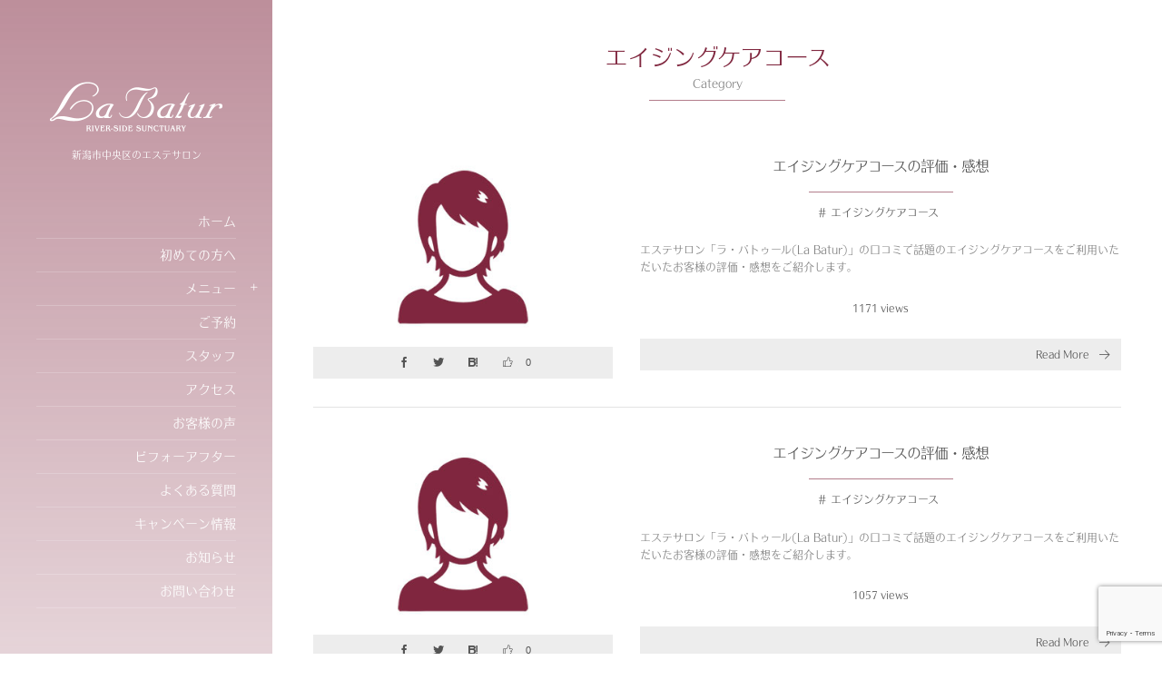

--- FILE ---
content_type: text/html; charset=UTF-8
request_url: https://labatur.jp/archives/category/customers-voice/aging-care-course
body_size: 11560
content:
<!DOCTYPE html>
<html lang="ja" class="no-js"><head prefix="og: http://ogp.me/ns# fb: http://ogp.me/ns/fb# blog: http://ogp.me/ns/website#"><meta charset="utf-8" /><meta name="viewport" content="width=device-width,initial-scale=1,minimum-scale=1,user-scalable=yes" /><meta name="description" content=" [ エイジングケアコース ]カテゴリーページを表示しています。" /><meta property="og:title" content="エイジングケアコース ｜ 新潟市のエステサロン｜La･Batur（ラ バトゥール）" /><meta property="og:type" content="article" /><meta property="og:url" content="https://labatur.jp/archives/category/customers-voice/aging-care-course" /><meta property="og:image" content="https://labatur.jp/wp-content/uploads/2018/08/img_cta_tenpo.jpg" /><meta property="og:description" content=" [ エイジングケアコース ]カテゴリーページを表示しています。" /><meta property="og:site_name" content="ラ バトゥール" /><meta property="fb:app_id" content="999270720246733" /><link rel="canonical" href="https://labatur.jp/archives/category/customers-voice/aging-care-course" /><title>エイジングケアコース ｜ 新潟市のエステサロン｜La･Batur（ラ バトゥール）</title>
<link rel="alternate" type="application/rss+xml" title="ラ バトゥール &raquo; フィード" href="https://labatur.jp/feed" />
<link rel="alternate" type="application/rss+xml" title="ラ バトゥール &raquo; コメントフィード" href="https://labatur.jp/comments/feed" />
<link rel="alternate" type="application/rss+xml" title="ラ バトゥール &raquo; エイジングケアコース カテゴリーのフィード" href="https://labatur.jp/archives/category/customers-voice/aging-care-course/feed" />
<link rel='stylesheet' id='sbi_styles-css'  href='https://labatur.jp/wp-content/plugins/instagram-feed/css/sbi-styles.min.css?ver=6.1.5' type='text/css' media='all' />
<link rel='stylesheet' id='wp-block-library-css'  href='https://labatur.jp/wp-includes/css/dist/block-library/style.min.css?ver=5.2.21' type='text/css' media='all' />
<link rel='stylesheet' id='contact-form-7-css'  href='https://labatur.jp/wp-content/plugins/contact-form-7/includes/css/styles.css?ver=5.1' type='text/css' media='all' />
<link rel='stylesheet' id='jquery-ui-theme-css'  href='https://ajax.googleapis.com/ajax/libs/jqueryui/1.11.4/themes/blitzer/jquery-ui.min.css?ver=1.11.4' type='text/css' media='all' />
<link rel='stylesheet' id='jquery-ui-timepicker-css'  href='https://labatur.jp/wp-content/plugins/contact-form-7-datepicker/js/jquery-ui-timepicker/jquery-ui-timepicker-addon.min.css?ver=5.2.21' type='text/css' media='all' />
<link rel='stylesheet' id='digipress-css'  href='https://labatur.jp/wp-content/themes/dp-voyageur/css/style.css?ver=20190907020628' type='text/css' media='all' />
<link rel='stylesheet' id='dp-ex-cta-css'  href='https://labatur.jp/wp-content/plugins/dp-ex-call-to-action/css/style.css?ver=5.2.21' type='text/css' media='all' />
<link rel='stylesheet' id='dp-ex-simple-rating-css'  href='https://labatur.jp/wp-content/plugins/dp-ex-simple-rating/css/style.css?ver=5.2.21' type='text/css' media='all' />
<link rel='stylesheet' id='dp-shortcodes-css'  href='https://labatur.jp/wp-content/plugins/shortcodes-for-digipress/css/style.css?ver=20190527040152' type='text/css' media='all' />
<link rel='stylesheet' id='wow-css'  href='https://labatur.jp/wp-content/themes/dp-voyageur/css/animate.css?ver=1.3.5.5' type='text/css' media='all' />
<link rel='stylesheet' id='dp-visual-css'  href='https://labatur.jp/wp-content/uploads/digipress/voyageur/css/visual-custom.css?ver=20200123025411' type='text/css' media='all' />
<link rel='stylesheet' id='wpdreams-asp-basic-css'  href='https://labatur.jp/wp-content/plugins/ajax-search-pro/css/style.basic.css?ver=p0fkT0' type='text/css' media='all' />
<link rel='stylesheet' id='wpdreams-asp-chosen-css'  href='https://labatur.jp/wp-content/plugins/ajax-search-pro/css/chosen/chosen.css?ver=p0fkT0' type='text/css' media='all' />
<link rel='stylesheet' id='wpdreams-ajaxsearchpro-instances-css'  href='https://labatur.jp/wp-content/uploads/asp_upload/style.instances.css?ver=p0fkT0' type='text/css' media='all' />
<link rel='stylesheet' id='fancybox-css'  href='https://labatur.jp/wp-content/plugins/easy-fancybox/fancybox/1.5.4/jquery.fancybox.min.css?ver=5.2.21' type='text/css' media='screen' />
<link rel='stylesheet' id='cf7cf-style-css'  href='https://labatur.jp/wp-content/plugins/cf7-conditional-fields/style.css?ver=1.7.8' type='text/css' media='all' />
<script  src='https://ajax.googleapis.com/ajax/libs/jquery/2.2.4/jquery.min.js?ver=5.2.21'></script>
<link rel='https://api.w.org/' href='https://labatur.jp/wp-json/' />
<link rel="EditURI" type="application/rsd+xml" title="RSD" href="https://labatur.jp/xmlrpc.php?rsd" />
<link rel="wlwmanifest" type="application/wlwmanifest+xml" href="https://labatur.jp/wp-includes/wlwmanifest.xml" /> 
            <style type="text/css">
                <!--
                @font-face {
                    font-family: 'asppsicons2';
                    src: url('https://labatur.jp/wp-content/plugins/ajax-search-pro/css/fonts/icons/icons2.eot');
                    src: url('https://labatur.jp/wp-content/plugins/ajax-search-pro/css/fonts/icons/icons2.eot?#iefix') format('embedded-opentype'),
                    url('https://labatur.jp/wp-content/plugins/ajax-search-pro/css/fonts/icons/icons2.woff2') format('woff2'),
                    url('https://labatur.jp/wp-content/plugins/ajax-search-pro/css/fonts/icons/icons2.woff') format('woff'),
                    url('https://labatur.jp/wp-content/plugins/ajax-search-pro/css/fonts/icons/icons2.ttf') format('truetype'),
                    url('https://labatur.jp/wp-content/plugins/ajax-search-pro/css/fonts/icons/icons2.svg#icons') format('svg');
                    font-weight: normal;
                    font-style: normal;
                }
                .asp_m{height: 0;}                -->
            </style>
                        <script >
                if ( typeof _ASP !== "undefined" && _ASP !== null && typeof _ASP.initialize !== "undefined" )
                    _ASP.initialize();
            </script>
            <link rel="icon" href="https://labatur.jp/wp-content/uploads/2018/07/cropped-labatur_favicon-2-32x32.png" sizes="32x32" />
<link rel="icon" href="https://labatur.jp/wp-content/uploads/2018/07/cropped-labatur_favicon-2-192x192.png" sizes="192x192" />
<link rel="apple-touch-icon-precomposed" href="https://labatur.jp/wp-content/uploads/2018/07/cropped-labatur_favicon-2-180x180.png" />
<meta name="msapplication-TileImage" content="https://labatur.jp/wp-content/uploads/2018/07/cropped-labatur_favicon-2-270x270.png" />
<script>var j$=jQuery;</script><meta name="norton-safeweb-site-verification" content="iewpgg0i7rstoaa8desj2opcnlpg5kjfimn2o98wqne9l4koxhakanp6d4rlf-85asl1y6uldp9pdmy2vdn5pficvuino62owdle3e0mc72d4tpfmcqmn0f6c4akt5gl" />
<script src="https://use.typekit.net/ydy8ppy.js"></script>
<script>try{Typekit.load({ async: true });}catch(e){}</script></head><body class="archive category category-aging-care-course category-34 main-body no-sns-count"><div class="main-wrap"><header id="header_container" class="header_container">
<div class="header_content clearfix">
<div class="h_group"><h1 class="hd_title img wow fadeInDown"><a href="https://labatur.jp/" title="ラ バトゥール"><img src="https://labatur.jp/wp-content/uploads/digipress/voyageur/title/labatur_rogo_pc.png" alt="ラ バトゥール" /></a></h1><h2 class="caption img wow fadeInUp" data-wow-delay="0.3s">新潟市中央区のエステサロン</h2></div><nav id="global_menu_nav" class="global_menu_nav wow fadeInLeft"><ul id="global_menu_ul" class=""><li id="menu-item-192" class="menu-item menu-item-type-custom menu-item-object-custom"><a href="/" class="menu-link"><span class="menu-title">ホーム</span><span class="menu-caption">Home</span><span class="gnav-bd"></span></a></li>
<li id="menu-item-193" class="menu-item menu-item-type-post_type menu-item-object-page"><a href="https://labatur.jp/welcome" class="menu-link"><span class="menu-title">初めての方へ</span><span class="menu-caption">Information</span><span class="gnav-bd"></span></a></li>
<li id="menu-item-480" class="menu-item menu-item-type-custom menu-item-object-custom menu-item-has-children"><a class="menu-link"><span class="menu-title">メニュー</span><span class="menu-caption">Menu</span><span class="gnav-bd"></span></a>
<ul class="sub-menu">
	<li id="menu-item-479" class="menu-item menu-item-type-post_type menu-item-object-page"><a href="https://labatur.jp/body" class="menu-link">ボディ</a></li>
	<li id="menu-item-483" class="menu-item menu-item-type-post_type menu-item-object-page"><a href="https://labatur.jp/maintenance" class="menu-link">美容整体</a></li>
	<li id="menu-item-486" class="menu-item menu-item-type-post_type menu-item-object-page"><a href="https://labatur.jp/facial" class="menu-link">フェイシャル</a></li>
	<li id="menu-item-491" class="menu-item menu-item-type-post_type menu-item-object-page"><a href="https://labatur.jp/bridal" class="menu-link">ブライダル</a></li>
	<li id="menu-item-496" class="menu-item menu-item-type-post_type menu-item-object-page"><a href="https://labatur.jp/head" class="menu-link">ヘッド</a></li>
	<li id="menu-item-500" class="menu-item menu-item-type-post_type menu-item-object-page"><a href="https://labatur.jp/depilation" class="menu-link">脱毛</a></li>
	<li id="menu-item-503" class="menu-item menu-item-type-post_type menu-item-object-page"><a href="https://labatur.jp/other" class="menu-link">その他</a></li>
</ul>
</li>
<li id="menu-item-504" class="menu-item menu-item-type-post_type menu-item-object-page"><a href="https://labatur.jp/reservation" class="menu-link"><span class="menu-title">ご予約</span><span class="menu-caption">Reservation</span><span class="gnav-bd"></span></a></li>
<li id="menu-item-505" class="menu-item menu-item-type-post_type menu-item-object-page"><a href="https://labatur.jp/staff" class="menu-link"><span class="menu-title">スタッフ</span><span class="menu-caption">Staff</span><span class="gnav-bd"></span></a></li>
<li id="menu-item-506" class="menu-item menu-item-type-post_type menu-item-object-page"><a href="https://labatur.jp/access" class="menu-link"><span class="menu-title">アクセス</span><span class="menu-caption">Access</span><span class="gnav-bd"></span></a></li>
<li id="menu-item-507" class="menu-item menu-item-type-post_type menu-item-object-page"><a href="https://labatur.jp/voice" class="menu-link"><span class="menu-title">お客様の声</span><span class="menu-caption">Voice</span><span class="gnav-bd"></span></a></li>
<li id="menu-item-1758" class="menu-item menu-item-type-post_type menu-item-object-page"><a href="https://labatur.jp/before-after" class="menu-link"><span class="menu-title">ビフォーアフター</span><span class="menu-caption">Before after</span><span class="gnav-bd"></span></a></li>
<li id="menu-item-508" class="menu-item menu-item-type-post_type menu-item-object-page"><a href="https://labatur.jp/faq" class="menu-link"><span class="menu-title">よくある質問</span><span class="menu-caption">FAQ</span><span class="gnav-bd"></span></a></li>
<li id="menu-item-513" class="menu-item menu-item-type-custom menu-item-object-custom"><a href="/archives/category/campaign" class="menu-link"><span class="menu-title">キャンペーン情報</span><span class="menu-caption">Campaign</span><span class="gnav-bd"></span></a></li>
<li id="menu-item-521" class="menu-item menu-item-type-custom menu-item-object-custom"><a href="/archives/news" class="menu-link"><span class="menu-title">お知らせ</span><span class="menu-caption">News</span><span class="gnav-bd"></span></a></li>
<li id="menu-item-509" class="menu-item menu-item-type-post_type menu-item-object-page"><a href="https://labatur.jp/contact" class="menu-link"><span class="menu-title">お問い合わせ</span><span class="menu-caption">Contact</span><span class="gnav-bd"></span></a></li>
</ul></nav><div id="hd_misc_div" class="hd_misc_div"><div class="hd_sns_links wow fadeInUp"><ul><li class="fb"><a href="https://www.facebook.com/labatur2" title="Share on Facebook" target="_blank" class="sns_link"><i class="icon-facebook"></i></a></li><li class="instagram"><a href="https://www.instagram.com/la.batur/" title="Instagram" target="_blank" class="sns_link"><i class="icon-instagram"></i></a></li><li class="feedly"><a href="https://feedly.com/i/subscription/feed/https%3A%2F%2Flabatur.jp%2Ffeed" target="_blank" title="Follow on feedly" class="sns_link"><i class="icon-feedly"></i></a></li></ul></div><div id="hd_searchform" class=" wow fadeInUp"><form method="get" id="searchform" action="https://labatur.jp/"><div class="searchtext_div"><label for="searchtext" class="assistive-text">検索</label><input type="text" class="field searchtext" name="s" id="searchtext" placeholder="検索" /></div><input type="submit" class="searchsubmit" name="submit" value="" /></form></div></div><div class="copyright wow fadeInUp" data-wow-delay="0.3s"><div class="inner">&copy; 2005-2025 <a href="https://labatur.jp/"><small>ラ バトゥール</small></a>
</div></div>
</div><div id="header_toggle" class=" wow fadeInUp" data-wow-delay="0.3s"><i class="toggle tgbtn icon-cross"></i><i id="gotop" class="tgbtn icon-up-light"></i></div>
</header>
<i id="mq_menu_tgl" class="toggle tgbtn icon-left-light"></i><div id="container" class="dp-container not-home clearfix"><div class="content-wrap clearfix"><div id="content" class="content two-col right"><section class="loop-section normal two_lines flip_hover clearfix"><header class="loop-sec-header"><h1 class="inside-title"><span class="wow fadeInDown">  エイジングケアコース</span></h1><div class="title-desc">Category</div></header><div class="loop-div autopager clearfix two-col"><article class="loop-article two-col cat-color34 wow fadeInUp"><div class="loop-col one"><div class="loop-post-thumb normal"><a href="https://labatur.jp/archives/1190" rel="bookmark" class="thumb-link"><img src="https://labatur.jp/wp-content/uploads/2018/09/wm_icon.jpg" width="400" height="266" layout="responsive" class="wp-post-image" alt="エイジングケアコースの評価・感想" srcset="https://labatur.jp/wp-content/uploads/2018/09/wm_icon.jpg 400w, https://labatur.jp/wp-content/uploads/2018/09/wm_icon-300x200.jpg 300w" /></a></div><div class="loop-share-num ct-shares" data-url="https://labatur.jp/archives/1190"><div class="bg-likes ct-fb"><i class="icon-facebook"></i><span class="share-num"></span></div><div class="bg-tweets ct-tw"><i class="icon-twitter"></i><span class="share-num"></span></div><div class="bg-hatebu ct-hb"><i class="icon-hatebu"></i><span class="share-num"></span></div><div class="dp_ex_simrat"><span class="share-icon"><i class="icon-thumbs-up"></i></span><span class="share-num">0</span></div></div></div><div class="loop-col two"><div class="loop-article-content"><h1 class="entry-title loop-title inside-title normal"><a href="https://labatur.jp/archives/1190" rel="bookmark">エイジングケアコースの評価・感想</a></h1><div class="meta-cat"><a href="https://labatur.jp/archives/category/customers-voice/aging-care-course" rel="tag" class=" cat-color34">エイジングケアコース</a></div><div class="loop-excerpt entry-summary">エステサロン「ラ・バトゥール(La Batur)」の口コミで話題のエイジングケアコースをご利用いただいたお客様の評価・感想をご紹介します。</div><div class="loop-meta clearfix"><div class="meta-views">1171 views</div></div><div class="more-link"><a href="https://labatur.jp/archives/1190"><span>Read More</span><i class="icon-right-light"></i></a></div></div></div></article><article class="loop-article two-col cat-color34 wow fadeInUp"><div class="loop-col one"><div class="loop-post-thumb normal"><a href="https://labatur.jp/archives/1182" rel="bookmark" class="thumb-link"><img src="https://labatur.jp/wp-content/uploads/2018/09/wm_icon.jpg" width="400" height="266" layout="responsive" class="wp-post-image" alt="エイジングケアコースの評価・感想" srcset="https://labatur.jp/wp-content/uploads/2018/09/wm_icon.jpg 400w, https://labatur.jp/wp-content/uploads/2018/09/wm_icon-300x200.jpg 300w" /></a></div><div class="loop-share-num ct-shares" data-url="https://labatur.jp/archives/1182"><div class="bg-likes ct-fb"><i class="icon-facebook"></i><span class="share-num"></span></div><div class="bg-tweets ct-tw"><i class="icon-twitter"></i><span class="share-num"></span></div><div class="bg-hatebu ct-hb"><i class="icon-hatebu"></i><span class="share-num"></span></div><div class="dp_ex_simrat"><span class="share-icon"><i class="icon-thumbs-up"></i></span><span class="share-num">0</span></div></div></div><div class="loop-col two"><div class="loop-article-content"><h1 class="entry-title loop-title inside-title normal"><a href="https://labatur.jp/archives/1182" rel="bookmark">エイジングケアコースの評価・感想</a></h1><div class="meta-cat"><a href="https://labatur.jp/archives/category/customers-voice/aging-care-course" rel="tag" class=" cat-color34">エイジングケアコース</a></div><div class="loop-excerpt entry-summary">エステサロン「ラ・バトゥール(La Batur)」の口コミで話題のエイジングケアコースをご利用いただいたお客様の評価・感想をご紹介します。</div><div class="loop-meta clearfix"><div class="meta-views">1057 views</div></div><div class="more-link"><a href="https://labatur.jp/archives/1182"><span>Read More</span><i class="icon-right-light"></i></a></div></div></div></article></div></section></div><aside id="sidebar" class="sidebar right first">
<div id="dpwidgetsearch-2" class="widget-box dp_search_form slider_fx"><form method="get" id="searchform" action="https://labatur.jp/"><div class="searchtext_div"><label for="searchtext" class="assistive-text">検索</label><input type="text" class="field searchtext" name="s" id="searchtext" placeholder="検索" /></div><input type="submit" class="searchsubmit" name="submit" value="" /></form></div><div id="dprecentcustompostswidget-3" class="widget-box dp_recent_custom_posts_widget slider_fx"><h1 class="inside-title"><span>サロンからのお知らせ</span></h1><ul class="recent_entries thumb"><li class="clearfix"><div class="widget-post-thumb thumb"><a href="https://labatur.jp/archives/news/news-5791" rel="bookmark" class="item-link"><img src="https://labatur.jp/wp-content/uploads/2024/02/10602902-140x96.jpg" width="140" height="96" layout="responsive" class="wp-post-image" alt="義援金のご報告とお礼" srcset="https://labatur.jp/wp-content/uploads/2024/02/10602902-140x96.jpg 140w, https://labatur.jp/wp-content/uploads/2024/02/10602902-280x192.jpg 280w" /></a></div><div class="excerpt_div clearfix"><time datetime="2024-02-07T15:06:20+09:00" class="widget-time">7 Feb, 2024</time><h4 class="excerpt_title_wid"><a href="https://labatur.jp/archives/news/news-5791" rel="bookmark" class="item-link">義援金のご報告とお礼</a></h4></div></li><li class="clearfix"><div class="widget-post-thumb thumb"><a href="https://labatur.jp/archives/news/news-5786" rel="bookmark" class="item-link"><img src="https://labatur.jp/wp-content/uploads/2024/01/103746-140x96.jpg" width="140" height="96" layout="responsive" class="wp-post-image" alt="被災地を支援する為、義援金を募集致します" srcset="https://labatur.jp/wp-content/uploads/2024/01/103746-140x96.jpg 140w, https://labatur.jp/wp-content/uploads/2024/01/103746-280x192.jpg 280w" /></a></div><div class="excerpt_div clearfix"><time datetime="2024-01-07T13:13:45+09:00" class="widget-time">7 Jan, 2024</time><h4 class="excerpt_title_wid"><a href="https://labatur.jp/archives/news/news-5786" rel="bookmark" class="item-link">被災地を支援する為、義援金を募集致します</a></h4></div></li><li class="clearfix"><div class="widget-post-thumb thumb"><a href="https://labatur.jp/archives/news/news-5783" rel="bookmark" class="item-link"><img src="https://labatur.jp/wp-content/uploads/2024/01/103683-140x96.jpg" width="140" height="96" layout="responsive" class="wp-post-image" alt="明けましておめでとうございます！" srcset="https://labatur.jp/wp-content/uploads/2024/01/103683-140x96.jpg 140w, https://labatur.jp/wp-content/uploads/2024/01/103683-280x192.jpg 280w" /></a></div><div class="excerpt_div clearfix"><time datetime="2024-01-06T11:30:42+09:00" class="widget-time">6 Jan, 2024</time><h4 class="excerpt_title_wid"><a href="https://labatur.jp/archives/news/news-5783" rel="bookmark" class="item-link">明けましておめでとうございます！</a></h4></div></li></ul><div class="more-entry-link"><a href="https://labatur.jp/archives/news"><span>More</span><i class="icon-right-light"></i></a></div></div><div id="dprecentpostswidget-3" class="widget-box dp_recent_posts_widget slider_fx"><h1 class="inside-title"><span>最近の投稿</span></h1><ul class="recent_entries thumb"><li class="clearfix"><div class="widget-post-thumb thumb"><a href="https://labatur.jp/archives/5815" rel="bookmark" class="item-link"><img src="https://labatur.jp/wp-content/uploads/2025/02/4star_01-140x96.jpg" width="140" height="96" layout="responsive" class="wp-post-image" alt="ラバトゥール、エステティックグランプリ「顧客満足サロン部門」で4つ星サロンを獲得！" srcset="https://labatur.jp/wp-content/uploads/2025/02/4star_01-140x96.jpg 140w, https://labatur.jp/wp-content/uploads/2025/02/4star_01-280x192.jpg 280w" /></a></div><div class="excerpt_div clearfix"><h4 class="excerpt_title_wid"><a href="https://labatur.jp/archives/5815" rel="bookmark" class="item-link">ラバトゥール、エステティックグランプリ「顧客満足サロン部門」で4つ星サ...</a></h4></div></li><li class="clearfix"><div class="widget-post-thumb thumb"><a href="https://labatur.jp/archives/5806" rel="bookmark" class="item-link"><img src="https://labatur.jp/wp-content/uploads/2024/04/111897_1-140x96.jpg" width="140" height="96" layout="responsive" class="wp-post-image" alt="エスグラ エリアファイナルに出場してまいりました！" srcset="https://labatur.jp/wp-content/uploads/2024/04/111897_1-140x96.jpg 140w, https://labatur.jp/wp-content/uploads/2024/04/111897_1-280x192.jpg 280w" /></a></div><div class="excerpt_div clearfix"><h4 class="excerpt_title_wid"><a href="https://labatur.jp/archives/5806" rel="bookmark" class="item-link">エスグラ エリアファイナルに出場してまいりました！</a></h4></div></li><li class="clearfix"><div class="widget-post-thumb thumb"><a href="https://labatur.jp/archives/5798" rel="bookmark" class="item-link"><img src="https://labatur.jp/wp-content/uploads/2024/02/106458_01-140x96.jpg" width="140" height="96" layout="responsive" class="wp-post-image" alt="エスグラ「エリアファイナル進出」決定！！" srcset="https://labatur.jp/wp-content/uploads/2024/02/106458_01-140x96.jpg 140w, https://labatur.jp/wp-content/uploads/2024/02/106458_01-280x192.jpg 280w" /></a></div><div class="excerpt_div clearfix"><h4 class="excerpt_title_wid"><a href="https://labatur.jp/archives/5798" rel="bookmark" class="item-link">エスグラ「エリアファイナル進出」決定！！</a></h4></div></li><li class="clearfix"><div class="widget-post-thumb thumb"><a href="https://labatur.jp/archives/5772" rel="bookmark" class="item-link"><img src="https://labatur.jp/wp-content/uploads/2023/12/101105-140x96.jpg" width="140" height="96" layout="responsive" class="wp-post-image" alt="コンシーラー要らずの肌へ" srcset="https://labatur.jp/wp-content/uploads/2023/12/101105-140x96.jpg 140w, https://labatur.jp/wp-content/uploads/2023/12/101105-280x192.jpg 280w" /></a></div><div class="excerpt_div clearfix"><h4 class="excerpt_title_wid"><a href="https://labatur.jp/archives/5772" rel="bookmark" class="item-link">コンシーラー要らずの肌へ</a></h4></div></li><li class="clearfix"><div class="widget-post-thumb thumb"><a href="https://labatur.jp/archives/5766" rel="bookmark" class="item-link"><img src="https://labatur.jp/wp-content/uploads/2023/12/100708_-140x96.jpg" width="140" height="96" layout="responsive" class="wp-post-image" alt="祝！18周年" srcset="https://labatur.jp/wp-content/uploads/2023/12/100708_-140x96.jpg 140w, https://labatur.jp/wp-content/uploads/2023/12/100708_-280x192.jpg 280w" /></a></div><div class="excerpt_div clearfix"><h4 class="excerpt_title_wid"><a href="https://labatur.jp/archives/5766" rel="bookmark" class="item-link">祝！18周年</a></h4></div></li></ul><div class="more-entry-link"><a href="https://labatur.jp/"><span>More</span><i class="icon-right-light"></i></a></div></div><div id="dpmostviewedpostswidget-3" class="widget-box dp_recent_posts_widget slider_fx"><h1 class="inside-title"><span>よく読まれている投稿</span></h1><ul class="recent_entries thumb"><li class="clearfix has_rank"><div class="widget-post-thumb thumb"><a href="https://labatur.jp/archives/5359" rel="bookmark" class="item-link"><img src="https://labatur.jp/wp-content/uploads/2020/07/1736486_s-140x96.jpg" width="140" height="96" layout="responsive" class="wp-post-image" alt="ひざ上のお肉解消！！スタッフ1か月チャレンジ！" srcset="https://labatur.jp/wp-content/uploads/2020/07/1736486_s-140x96.jpg 140w, https://labatur.jp/wp-content/uploads/2020/07/1736486_s-280x192.jpg 280w" /></a></div><div class="excerpt_div clearfix"><time datetime="2020-07-06T09:00:29+09:00" class="widget-time">6 Jul, 2020</time><h4 class="excerpt_title_wid"><a href="https://labatur.jp/archives/5359" rel="bookmark" class="item-link">ひざ上のお肉解消！！スタッフ1か月チャレンジ！</a></h4><div class="meta-views widget-views">26921 views</div></div><span class="rank_label thumb">1</span></li><li class="clearfix has_rank"><div class="widget-post-thumb thumb"><a href="https://labatur.jp/archives/2413" rel="bookmark" class="item-link"><img src="https://labatur.jp/wp-content/uploads/2018/06/img_bridal_ic-140x96.jpg" width="140" height="96" layout="responsive" class="wp-post-image" alt="【新規｜体験コース】ブライダルオーダーエステ" srcset="https://labatur.jp/wp-content/uploads/2018/06/img_bridal_ic-140x96.jpg 140w, https://labatur.jp/wp-content/uploads/2018/06/img_bridal_ic-280x192.jpg 280w" /></a></div><div class="excerpt_div clearfix"><h4 class="excerpt_title_wid"><a href="https://labatur.jp/archives/2413" rel="bookmark" class="item-link">【新規｜体験コース】ブライダルオーダーエステ</a></h4><div class="meta-views widget-views">5677 views</div></div><span class="rank_label thumb">2</span></li><li class="clearfix has_rank"><div class="widget-post-thumb thumb"><a href="https://labatur.jp/archives/5815" rel="bookmark" class="item-link"><img src="https://labatur.jp/wp-content/uploads/2025/02/4star_01-140x96.jpg" width="140" height="96" layout="responsive" class="wp-post-image" alt="ラバトゥール、エステティックグランプリ「顧客満足サロン部門」で4つ星サロンを獲得！" srcset="https://labatur.jp/wp-content/uploads/2025/02/4star_01-140x96.jpg 140w, https://labatur.jp/wp-content/uploads/2025/02/4star_01-280x192.jpg 280w" /></a></div><div class="excerpt_div clearfix"><time datetime="2025-02-27T12:06:44+09:00" class="widget-time">27 Feb, 2025</time><h4 class="excerpt_title_wid"><a href="https://labatur.jp/archives/5815" rel="bookmark" class="item-link">ラバトゥール、エステティックグランプリ「顧客満足サロン部門」で4つ星サ...</a></h4><div class="meta-views widget-views">5675 views</div></div><span class="rank_label thumb">3</span></li><li class="clearfix has_rank"><div class="widget-post-thumb thumb"><a href="https://labatur.jp/archives/5806" rel="bookmark" class="item-link"><img src="https://labatur.jp/wp-content/uploads/2024/04/111897_1-140x96.jpg" width="140" height="96" layout="responsive" class="wp-post-image" alt="エスグラ エリアファイナルに出場してまいりました！" srcset="https://labatur.jp/wp-content/uploads/2024/04/111897_1-140x96.jpg 140w, https://labatur.jp/wp-content/uploads/2024/04/111897_1-280x192.jpg 280w" /></a></div><div class="excerpt_div clearfix"><time datetime="2024-04-24T20:48:05+09:00" class="widget-time">24 Apr, 2024</time><h4 class="excerpt_title_wid"><a href="https://labatur.jp/archives/5806" rel="bookmark" class="item-link">エスグラ エリアファイナルに出場してまいりました！</a></h4><div class="meta-views widget-views">5600 views</div></div><span class="rank_label thumb">4</span></li><li class="clearfix has_rank"><div class="widget-post-thumb thumb"><a href="https://labatur.jp/archives/249" rel="bookmark" class="item-link"><img src="https://labatur.jp/wp-content/uploads/2018/07/menu_thermo_01-1-140x96.jpg" width="140" height="96" layout="responsive" class="wp-post-image" alt="【新規｜体験コース】サーモシェイプ Deep" srcset="https://labatur.jp/wp-content/uploads/2018/07/menu_thermo_01-1-140x96.jpg 140w, https://labatur.jp/wp-content/uploads/2018/07/menu_thermo_01-1-280x192.jpg 280w" /></a></div><div class="excerpt_div clearfix"><h4 class="excerpt_title_wid"><a href="https://labatur.jp/archives/249" rel="bookmark" class="item-link">【新規｜体験コース】サーモシェイプ Deep</a></h4><div class="meta-views widget-views">5412 views</div></div><span class="rank_label thumb">5</span></li></ul></div><div id="categories-3" class="widget-box widget_categories slider_fx"><h1 class="inside-title"><span>カテゴリー</span></h1>		<ul>
				<li class="cat-item cat-item-128"><a href="https://labatur.jp/archives/category/blog" >ブログ <span class="count">97</span></a>
</li>
	<li class="cat-item cat-item-17"><a href="https://labatur.jp/archives/category/body" >ボディ <span class="count">10</span></a>
<ul class='children'>
	<li class="cat-item cat-item-110"><a href="https://labatur.jp/archives/category/body/body-new" >新規｜体験コース <span class="count">3</span></a>
</li>
	<li class="cat-item cat-item-112"><a href="https://labatur.jp/archives/category/body/body-all" >全員｜体験コース <span class="count">1</span></a>
</li>
	<li class="cat-item cat-item-113"><a href="https://labatur.jp/archives/category/body/body-normal" >通常メニュー <span class="count">6</span></a>
</li>
</ul>
</li>
	<li class="cat-item cat-item-48"><a href="https://labatur.jp/archives/category/maintenance" >整体 <span class="count">5</span></a>
<ul class='children'>
	<li class="cat-item cat-item-118"><a href="https://labatur.jp/archives/category/maintenance/maintenance-new" >新規｜体験コース <span class="count">1</span></a>
</li>
	<li class="cat-item cat-item-121"><a href="https://labatur.jp/archives/category/maintenance/maintenance-normal" >通常メニュー <span class="count">4</span></a>
</li>
</ul>
</li>
	<li class="cat-item cat-item-76"><a href="https://labatur.jp/archives/category/facial" >フェイシャル <span class="count">7</span></a>
<ul class='children'>
	<li class="cat-item cat-item-106"><a href="https://labatur.jp/archives/category/facial/facial-new" >新規｜体験コース <span class="count">2</span></a>
</li>
	<li class="cat-item cat-item-108"><a href="https://labatur.jp/archives/category/facial/facial-all" >全員｜体験コース <span class="count">1</span></a>
</li>
	<li class="cat-item cat-item-109"><a href="https://labatur.jp/archives/category/facial/facial-normal" >通常メニュー <span class="count">4</span></a>
</li>
</ul>
</li>
	<li class="cat-item cat-item-99"><a href="https://labatur.jp/archives/category/bridal" >ブライダル <span class="count">5</span></a>
<ul class='children'>
	<li class="cat-item cat-item-114"><a href="https://labatur.jp/archives/category/bridal/bridal-new" >新規｜体験コース <span class="count">1</span></a>
</li>
	<li class="cat-item cat-item-117"><a href="https://labatur.jp/archives/category/bridal/bridal-normal" >通常メニュー <span class="count">4</span></a>
</li>
</ul>
</li>
	<li class="cat-item cat-item-87"><a href="https://labatur.jp/archives/category/head" >ヘッド <span class="count">5</span></a>
<ul class='children'>
	<li class="cat-item cat-item-124"><a href="https://labatur.jp/archives/category/head/head-all" >全員｜体験コース <span class="count">1</span></a>
</li>
	<li class="cat-item cat-item-125"><a href="https://labatur.jp/archives/category/head/head-normal" >通常メニュー <span class="count">4</span></a>
</li>
</ul>
</li>
	<li class="cat-item cat-item-151"><a href="https://labatur.jp/archives/category/depilation" >脱毛 <span class="count">1</span></a>
</li>
	<li class="cat-item cat-item-142"><a href="https://labatur.jp/archives/category/other" >その他 <span class="count">6</span></a>
</li>
	<li class="cat-item cat-item-22"><a href="https://labatur.jp/archives/category/campaign" >キャンペーン情報 <span class="count">1</span></a>
</li>
	<li class="cat-item cat-item-93"><a href="https://labatur.jp/archives/category/before-after" >ビフォーアフター <span class="count">32</span></a>
<ul class='children'>
	<li class="cat-item cat-item-95"><a href="https://labatur.jp/archives/category/before-after/thermo-shape-deep" >サーモシェイプＤｅｅｐ <span class="count">20</span></a>
</li>
	<li class="cat-item cat-item-94"><a href="https://labatur.jp/archives/category/before-after/miracle-pha" >ミラクルＰＨＡ美肌コース <span class="count">10</span></a>
</li>
	<li class="cat-item cat-item-152"><a href="https://labatur.jp/archives/category/before-after/pyr-sword" >パイラソード <span class="count">1</span></a>
</li>
	<li class="cat-item cat-item-153"><a href="https://labatur.jp/archives/category/before-after/srotas-before-after" >スロータス <span class="count">1</span></a>
</li>
</ul>
</li>
	<li class="cat-item cat-item-33 current-cat-parent"><a href="https://labatur.jp/archives/category/customers-voice" >お客様の声 <span class="count">10</span></a>
<ul class='children'>
	<li class="cat-item cat-item-62"><a href="https://labatur.jp/archives/category/customers-voice/diet-body-preparation" >ダイエット整体 <span class="count">1</span></a>
</li>
	<li class="cat-item cat-item-34 current-cat"><a href="https://labatur.jp/archives/category/customers-voice/aging-care-course" >エイジングケアコース <span class="count">2</span></a>
</li>
	<li class="cat-item cat-item-36"><a href="https://labatur.jp/archives/category/customers-voice/made-to-order" >オーダーメイド痩身コース <span class="count">2</span></a>
</li>
	<li class="cat-item cat-item-38"><a href="https://labatur.jp/archives/category/customers-voice/bridal-order-esthetics" >ブライダルオーダーエステ <span class="count">4</span></a>
</li>
	<li class="cat-item cat-item-40"><a href="https://labatur.jp/archives/category/customers-voice/srotas" >スロータス毒素排泄ダイエット <span class="count">1</span></a>
</li>
</ul>
</li>
	<li class="cat-item cat-item-88"><a href="https://labatur.jp/archives/category/terminology" >専門用語 <span class="count">3</span></a>
</li>
		</ul>
			</div><div class="fb-page" data-href="https://www.facebook.com/labatur2/" data-adapt-container-width="true" data-show-facepile="true" data-hide-cover="false" data-small-header="false"><blockquote cite="https://www.facebook.com/labatur2/" class="fb-xfbml-parse-ignore"><a href="https://www.facebook.com/labatur2/">ラ バトゥール</a></blockquote></div></aside>
</div><div id="widget-container-bottom" class="widget-container bottom clearfix"><section class="dp_ex_cta_widget cta-1136953b5da5b46b"><h1 class="dp_ex_cta_title cta-1136953b5da5b46b">新潟エステティックサロン　ラ バトゥール</h1><div class="dp_ex_cta_wrap clearfix"><img src="https://labatur.jp/wp-content/uploads/2025/10/img_welcome.jpg" class="dp_ex_cta_img left" alt="新潟エステティックサロン　ラ バトゥール" /><div class="dp_ex_cta_text left use_img"><p><span class="icon-phone2"></span> <span style="font-size:36px;"><a href="tel:0252240109">025-224-0109</a></span><br><span class="icon-clock"></span> 平　日 / 10：00～21：00（最終予約 / 19：30）<br>
<span class="icon-clock"></span> 土日祝 / 10：00～18：00（最終予約 / 16：30）</p>
<p>当店は完全予約制となっております。事前にご予約下さい。お問い合せのみも承っております。お気軽にご連絡下さいませ。お急ぎの方はお電話にてご予約下さい。</p>
<a href="https://beauty.hotpepper.jp/kr/slnH000106496/" title="HOT PEPPER Beauty" target="_blank"><img src="/wp-content/uploads/2018/08/img_hotpepper.png" alt="HOT PEPPER Beauty" width="40" height="40" /></a>　<a href="https://www.facebook.com/labatur2/" title="Facebook" target="_blank"><img src="/wp-content/uploads/2018/08/img_f-Logo.png" alt="Facebook" width="40" height="40" /></a>　<a href="https://line.me/R/ti/p/%40vgj1595g" title="LINE@" target="_blank"><img src="/wp-content/uploads/2018/08/img_line.png" alt="LINE@" width="40" height="40" /></a>　<a href="https://www.instagram.com/la.batur/" title="Instagram" target="_blank"><img src="/wp-content/uploads/2018/08/instagram.png" alt="Instagram" width="40" height="40" /></a></div></div><div class="dp_ex_cta_btn cta-1136953b5da5b46b"><a href="/reservation" data-post_id="" class="btn">WEBでお申し込みはこちら</a></div></section><style>.dp_ex_cta_widget.cta-1136953b5da5b46b{background-color:#fff8f8;color:#545454;border-radius:2px;}.dp_ex_cta_widget.cta-1136953b5da5b46b a,.dp_ex_cta_widget.cta-1136953b5da5b46b a:hover,.dp_ex_cta_widget.cta-1136953b5da5b46b a:visited{color:#545454;}h1.dp_ex_cta_title.cta-1136953b5da5b46b{color:#80273f;font-size:28px;border-bottom:1px solid rgba(84,84,84,0.18);}.dp_ex_cta_btn.cta-1136953b5da5b46b a.btn{font-size:22px;}</style></div><nav id="dp_breadcrumb_nav" class="dp_breadcrumb clearfix"><ul><li itemscope itemtype="http://data-vocabulary.org/Breadcrumb"><a href="https://labatur.jp/" itemprop="url" class="nav_home"><span itemprop="title">HOME</span></a></li><li itemscope itemtype="http://data-vocabulary.org/Breadcrumb"><a href="https://labatur.jp/archives/category/customers-voice" itemprop="url"><span itemprop="title">お客様の声</span></a></li><li itemscope itemtype="http://data-vocabulary.org/Breadcrumb"><span itemprop="title">エイジングケアコース</span></li></ul></nav><footer id="footer" class="clearfix wow fadeInDown"><div class="ft-widget-content">
<ul id="footer_menu_ul" class=""><li id="menu-item-189" class="menu-item menu-item-type-post_type menu-item-object-page"><a href="https://labatur.jp/company" class="menu-link">会社概要</a></li>
<li id="menu-item-190" class="menu-item menu-item-type-post_type menu-item-object-page"><a href="https://labatur.jp/recruit" class="menu-link">採用情報</a></li>
<li id="menu-item-4957" class="menu-item menu-item-type-post_type menu-item-object-page"><a href="https://labatur.jp/giftcard" class="menu-link">ギフト券</a></li>
<li id="menu-item-188" class="menu-item menu-item-type-post_type menu-item-object-page menu-item-privacy-policy"><a href="https://labatur.jp/privacy" class="menu-link">個人情報保護方針</a></li>
<li id="menu-item-4987" class="menu-item menu-item-type-post_type menu-item-object-page"><a href="https://labatur.jp/page-4959" class="menu-link">特商法に基づく表記</a></li>
<li id="menu-item-191" class="menu-item menu-item-type-post_type menu-item-object-page"><a href="https://labatur.jp/contact" class="menu-link">お問い合わせ</a></li>
<li id="menu-item-36" class="menu-item menu-item-type-post_type menu-item-object-page"><a href="https://labatur.jp/sitemap" class="menu-link">サイトマップ</a></li>
</ul></div></footer></div></div><!-- Instagram Feed JS -->
<script >
var sbiajaxurl = "https://labatur.jp/wp-admin/admin-ajax.php";
</script>
<script>function dp_theme_noactivate_copyright(){return;}</script>            <div class='asp_hidden_data' id="asp_hidden_data" style="display: none !important;">
                <svg style="position:absolute" height="0" width="0">
                    <filter id="aspblur">
                        <feGaussianBlur in="SourceGraphic" stdDeviation="4"/>
                    </filter>
                </svg>
                <svg style="position:absolute" height="0" width="0">
                    <filter id="no_aspblur"></filter>
                </svg>
            </div>
        <script >
/* <![CDATA[ */
var wpcf7 = {"apiSettings":{"root":"https:\/\/labatur.jp\/wp-json\/contact-form-7\/v1","namespace":"contact-form-7\/v1"}};
/* ]]> */
</script>
<script  src='https://labatur.jp/wp-content/plugins/contact-form-7/includes/js/scripts.js?ver=5.1'></script>
<script  src='https://labatur.jp/wp-includes/js/jquery/ui/core.min.js?ver=1.11.4'></script>
<script  src='https://labatur.jp/wp-includes/js/jquery/ui/datepicker.min.js?ver=1.11.4'></script>
<script >
jQuery(document).ready(function(jQuery){jQuery.datepicker.setDefaults({"closeText":"\u9589\u3058\u308b","currentText":"\u4eca\u65e5","monthNames":["January","February","March","April","May","June","July","August","September","October","November","December"],"monthNamesShort":["1\u6708","2\u6708","3\u6708","4\u6708","5\u6708","6\u6708","7\u6708","8\u6708","9\u6708","10\u6708","11\u6708","12\u6708","Jan","Feb.","Mar.","Apr.","May","Jun.","Jul.","Aug.","Sep.","Oct.","Nov.","Dec."],"nextText":"\u6b21","prevText":"\u524d","dayNames":["Sunday","Monday","Tuesday","Wednesday","Thursday","Friday","Saturday"],"dayNamesShort":["\u65e5","\u6708","\u706b","\u6c34","\u6728","\u91d1","\u571f","Sun","Mon","Tue","Wed","Thu","Fri","Sat"],"dayNamesMin":["\u65e5","\u6708","\u706b","\u6c34","\u6728","\u91d1","\u571f","S","M","T","W","T","F","S"],"dateFormat":"yy-mm-dd","firstDay":0,"isRTL":false});});
</script>
<script  src='https://ajax.googleapis.com/ajax/libs/jqueryui/1.11.4/i18n/datepicker-ja.min.js?ver=1.11.4'></script>
<script  src='https://labatur.jp/wp-content/plugins/contact-form-7-datepicker/js/jquery-ui-timepicker/jquery-ui-timepicker-addon.min.js?ver=5.2.21'></script>
<script  src='https://labatur.jp/wp-content/plugins/contact-form-7-datepicker/js/jquery-ui-timepicker/i18n/jquery-ui-timepicker-ja.js?ver=5.2.21'></script>
<script  src='https://labatur.jp/wp-includes/js/jquery/ui/widget.min.js?ver=1.11.4'></script>
<script  src='https://labatur.jp/wp-includes/js/jquery/ui/mouse.min.js?ver=1.11.4'></script>
<script  src='https://labatur.jp/wp-includes/js/jquery/ui/slider.min.js?ver=1.11.4'></script>
<script  src='https://labatur.jp/wp-includes/js/jquery/ui/button.min.js?ver=1.11.4'></script>
<script  src='https://labatur.jp/wp-content/plugins/contact-form-7-datepicker/js/jquery-ui-sliderAccess.js?ver=5.2.21'></script>
<script >
/* <![CDATA[ */
var mPS2id_params = {"instances":{"mPS2id_instance_0":{"selector":"a[rel='m_PageScroll2id']","autoSelectorMenuLinks":"false","excludeSelector":"a[href^='#tab-'], a[href^='#tabs-'], a[data-toggle]:not([data-toggle='tooltip']), a[data-slide], a[data-vc-tabs], a[data-vc-accordion]","scrollSpeed":1200,"autoScrollSpeed":"false","scrollEasing":"easeInOutQuint","scrollingEasing":"easeOutQuint","pageEndSmoothScroll":"false","stopScrollOnUserAction":"false","autoCorrectScroll":"false","layout":"vertical","offset":0,"dummyOffset":"false","highlightSelector":"","clickedClass":"mPS2id-clicked","targetClass":"mPS2id-target","highlightClass":"mPS2id-highlight","forceSingleHighlight":"false","keepHighlightUntilNext":"false","highlightByNextTarget":"false","appendHash":"false","scrollToHash":"true","scrollToHashForAll":"false","scrollToHashDelay":0,"scrollToHashUseElementData":"true","scrollToHashRemoveUrlHash":"false","disablePluginBelow":0,"adminDisplayWidgetsId":"false","adminTinyMCEbuttons":"false","unbindUnrelatedClickEvents":"false","normalizeAnchorPointTargets":"false","encodeLinks":"false"}},"total_instances":"1","shortcode_class":"_ps2id"};
/* ]]> */
</script>
<script  src='https://labatur.jp/wp-content/plugins/page-scroll-to-id/js/page-scroll-to-id.min.js?ver=1.6.8'></script>
<script  src='https://www.google.com/recaptcha/api.js?render=6LdzdYAUAAAAAFjsuEwpJH2By38GQ79e4wrX_ryQ&#038;ver=3.0'></script>
<script >
/* <![CDATA[ */
var ajaxurl = {"url":"https:\/\/labatur.jp\/wp-admin\/admin-ajax.php","nonce":"d1d0caf684"};
/* ]]> */
</script>
<script  src='https://labatur.jp/wp-content/plugins/dp-ex-call-to-action/inc/js/script.min.js?ver=5.2.21'></script>
<script >
/* <![CDATA[ */
var ajax_var = {"url":"https:\/\/labatur.jp\/wp-admin\/admin-ajax.php","nonce":"d1d0caf684"};
/* ]]> */
</script>
<script  src='https://labatur.jp/wp-content/plugins/dp-ex-simple-rating/inc/js/script.min.js?ver=5.2.21'></script>
<script  src='https://labatur.jp/wp-content/plugins/shortcodes-for-digipress/inc/js/jquery/bjqs.min.js?ver=1.3.0.4'></script>
<script  src='https://labatur.jp/wp-content/plugins/shortcodes-for-digipress/inc/js/jquery/jquery.countTo.min.js?ver=1.3.0.4'></script>
<script  src='https://labatur.jp/wp-content/plugins/shortcodes-for-digipress/inc/js/jquery/jquery.circle.progress.min.js?ver=1.3.0.4'></script>
<script  src='https://labatur.jp/wp-content/plugins/shortcodes-for-digipress/inc/js/jquery/jquery.tablesorter.min.js?ver=1.3.0.4'></script>
<script  src='https://labatur.jp/wp-content/plugins/shortcodes-for-digipress/inc/js/script.min.js?ver=1.3.0.4'></script>
<script  src='https://labatur.jp/wp-content/themes/dp-voyageur/inc/js/wow.min.js?ver=1.3.5.5'></script>
<script  src='https://labatur.jp/wp-content/themes/dp-voyageur/inc/js/jquery/jquery.easing.min.js?ver=1.3.5.5'></script>
<script  src='https://labatur.jp/wp-includes/js/imagesloaded.min.js?ver=3.2.0'></script>
<script  src='https://labatur.jp/wp-content/themes/dp-voyageur/inc/js/jquery/jquery.masonry.min.js?ver=1.3.5.5'></script>
<script  src='https://labatur.jp/wp-content/themes/dp-voyageur/inc/js/jquery/jquery.fitvids.min.js?ver=1.3.5.5'></script>
<script  src='https://labatur.jp/wp-content/themes/dp-voyageur/inc/js/jquery/jquery.autopager.min.js?ver=1.3.5.5'></script>
<script  src='https://labatur.jp/wp-content/themes/dp-voyageur/inc/js/theme-import.min.js?ver=20190907020628'></script>
<script  src='https://labatur.jp/wp-content/plugins/ajax-search-pro/js/nomin/photostack.js?ver=p0fkT0'></script>
<script  src='https://labatur.jp/wp-content/plugins/ajax-search-pro/js/min/chosen.jquery.min.js?ver=p0fkT0'></script>
<script  src='https://labatur.jp/wp-content/plugins/ajax-search-pro/js/min/jquery.lazy.min.js?ver=p0fkT0'></script>
<script >
/* <![CDATA[ */
var ajaxsearchpro = {"ajaxurl":"https:\/\/labatur.jp\/wp-admin\/admin-ajax.php","backend_ajaxurl":"https:\/\/labatur.jp\/wp-admin\/admin-ajax.php","js_scope":"jQuery"};
var ASP = {"ajaxurl":"https:\/\/labatur.jp\/wp-admin\/admin-ajax.php","backend_ajaxurl":"https:\/\/labatur.jp\/wp-admin\/admin-ajax.php","js_scope":"jQuery","asp_url":"https:\/\/labatur.jp\/wp-content\/plugins\/ajax-search-pro\/","upload_url":"https:\/\/labatur.jp\/wp-content\/uploads\/asp_upload\/","detect_ajax":"0","media_query":"p0fkT0","version":"4988","scrollbar":"1","css_loaded":"1","js_retain_popstate":"0","fix_duplicates":"1"};
/* ]]> */
</script>
<script  src='https://labatur.jp/wp-content/plugins/ajax-search-pro/js/min/jquery.ajaxsearchpro-noui-isotope.min.js?ver=p0fkT0'></script>
<script  src='https://labatur.jp/wp-content/plugins/easy-fancybox/fancybox/1.5.4/jquery.fancybox.min.js?ver=5.2.21'></script>
<script >
var fb_timeout, fb_opts={'overlayShow':true,'hideOnOverlayClick':true,'showCloseButton':true,'margin':20,'enableEscapeButton':true,'autoScale':true };
if(typeof easy_fancybox_handler==='undefined'){
var easy_fancybox_handler=function(){
jQuery([".nolightbox","a.wp-block-fileesc_html__button","a.pin-it-button","a[href*='pinterest.com\/pin\/create']","a[href*='facebook.com\/share']","a[href*='twitter.com\/share']"].join(',')).addClass('nofancybox');
jQuery('a.fancybox-close').on('click',function(e){e.preventDefault();jQuery.fancybox.close()});
/* IMG */
var fb_IMG_select=jQuery('a[href*=".jpg" i]:not(.nofancybox,li.nofancybox>a),area[href*=".jpg" i]:not(.nofancybox),a[href*=".png" i]:not(.nofancybox,li.nofancybox>a),area[href*=".png" i]:not(.nofancybox),a[href*=".webp" i]:not(.nofancybox,li.nofancybox>a),area[href*=".webp" i]:not(.nofancybox)');
fb_IMG_select.addClass('fancybox image');
var fb_IMG_sections=jQuery('.gallery,.wp-block-gallery,.tiled-gallery,.wp-block-jetpack-tiled-gallery');
fb_IMG_sections.each(function(){jQuery(this).find(fb_IMG_select).attr('rel','gallery-'+fb_IMG_sections.index(this));});
jQuery('a.fancybox,area.fancybox,.fancybox>a').each(function(){jQuery(this).fancybox(jQuery.extend(true,{},fb_opts,{'transitionIn':'elastic','transitionOut':'elastic','opacity':false,'hideOnContentClick':false,'titleShow':true,'titlePosition':'over','titleFromAlt':true,'showNavArrows':true,'enableKeyboardNav':true,'cyclic':false}))});
};};
var easy_fancybox_auto=function(){setTimeout(function(){jQuery('a#fancybox-auto,#fancybox-auto>a').first().trigger('click')},1000);};
jQuery(easy_fancybox_handler);jQuery(document).on('post-load',easy_fancybox_handler);
jQuery(easy_fancybox_auto);
</script>
<script  src='https://labatur.jp/wp-content/plugins/easy-fancybox/vendor/jquery.easing.min.js?ver=1.4.1'></script>
<script >
/* <![CDATA[ */
var wpcf7cf_global_settings = {"ajaxurl":"https:\/\/labatur.jp\/wp-admin\/admin-ajax.php"};
/* ]]> */
</script>
<script  src='https://labatur.jp/wp-content/plugins/cf7-conditional-fields/js/scripts.js?ver=1.7.8'></script>
<script  src='https://labatur.jp/wp-includes/js/wp-embed.min.js?ver=5.2.21'></script>
<script >
( function( grecaptcha, sitekey ) {

	var wpcf7recaptcha = {
		execute: function() {
			grecaptcha.execute(
				sitekey,
				{ action: 'homepage' }
			).then( function( token ) {
				var forms = document.getElementsByTagName( 'form' );

				for ( var i = 0; i < forms.length; i++ ) {
					var fields = forms[ i ].getElementsByTagName( 'input' );

					for ( var j = 0; j < fields.length; j++ ) {
						var field = fields[ j ];

						if ( 'g-recaptcha-response' === field.getAttribute( 'name' ) ) {
							field.setAttribute( 'value', token );
							break;
						}
					}
				}
			} );
		}
	};

	grecaptcha.ready( wpcf7recaptcha.execute );

	document.addEventListener( 'wpcf7submit', wpcf7recaptcha.execute, false );

} )( grecaptcha, '6LdzdYAUAAAAAFjsuEwpJH2By38GQ79e4wrX_ryQ' );
</script>
<!-- Tracking Code --><!-- Global site tag (gtag.js) - Google Analytics -->
<script async src="https://www.googletagmanager.com/gtag/js?id=UA-133183376-1"></script>
<script>
  window.dataLayer = window.dataLayer || [];
  function gtag(){dataLayer.push(arguments);}
  gtag('js', new Date());

  gtag('config', 'UA-133183376-1');
</script>
<!-- /Tracking Code --><script>new WOW().init();</script><script>j$(function() {j$.autopager({autoLoad: false,content:'.autopager .loop-article',appendTo:'.loop-div.autopager',link:'.nav_to_paged a',start: function(current, next){j$('nav.navigation').before('<div id="pager-loading" class="dp_spinner"></div>');},load: function(current, next){var newElems = j$(this);newElems.css("opacity",0);dp_count_shares();getAnchor();clickArchiveThumb();var atPos = newElems.offset().top-60;setTimeout(function(){newElems.animate({opacity:1},800);j$("body,html").animate({scrollTop:atPos},800,"easeInOutCubic");},400);j$('#pager-loading').remove();if　(current.page >= 1)　{j$('nav.navigation').hide();j$('nav.navigation').before('<div class="pager_msg_div"><div class="pager_last_msg">NO MORE CONTENTS</div></div>');j$('.pager_msg_div').fadeIn();setTimeout(function(){j$('.pager_msg_div').fadeOut();}, 4000);}}});    j$('.nav_to_paged a').click(function() {j$.autopager('load');return false;});});</script><div id="fb-root"></div><script>(function(d,s,id){var js,fjs=d.getElementsByTagName(s)[0];if (d.getElementById(id)) return;js=d.createElement(s);js.id=id;js.src="//connect.facebook.net/ja_JP/sdk.js#xfbml=1&version=v3.2&appId=999270720246733";fjs.parentNode.insertBefore(js,fjs);}(document, 'script', 'facebook-jssdk'));</script><script>!function(d,s,id){var js,fjs=d.getElementsByTagName(s)[0];if(!d.getElementById(id)){js=d.createElement(s);js.id=id;js.src="//platform.twitter.com/widgets.js";fjs.parentNode.insertBefore(js,fjs);}}(document,"script","twitter-wjs");</script>
</body>
</html>

--- FILE ---
content_type: text/html; charset=utf-8
request_url: https://www.google.com/recaptcha/api2/anchor?ar=1&k=6LdzdYAUAAAAAFjsuEwpJH2By38GQ79e4wrX_ryQ&co=aHR0cHM6Ly9sYWJhdHVyLmpwOjQ0Mw..&hl=en&v=7gg7H51Q-naNfhmCP3_R47ho&size=invisible&anchor-ms=20000&execute-ms=30000&cb=2gdcr6w6c6rn
body_size: 48130
content:
<!DOCTYPE HTML><html dir="ltr" lang="en"><head><meta http-equiv="Content-Type" content="text/html; charset=UTF-8">
<meta http-equiv="X-UA-Compatible" content="IE=edge">
<title>reCAPTCHA</title>
<style type="text/css">
/* cyrillic-ext */
@font-face {
  font-family: 'Roboto';
  font-style: normal;
  font-weight: 400;
  font-stretch: 100%;
  src: url(//fonts.gstatic.com/s/roboto/v48/KFO7CnqEu92Fr1ME7kSn66aGLdTylUAMa3GUBHMdazTgWw.woff2) format('woff2');
  unicode-range: U+0460-052F, U+1C80-1C8A, U+20B4, U+2DE0-2DFF, U+A640-A69F, U+FE2E-FE2F;
}
/* cyrillic */
@font-face {
  font-family: 'Roboto';
  font-style: normal;
  font-weight: 400;
  font-stretch: 100%;
  src: url(//fonts.gstatic.com/s/roboto/v48/KFO7CnqEu92Fr1ME7kSn66aGLdTylUAMa3iUBHMdazTgWw.woff2) format('woff2');
  unicode-range: U+0301, U+0400-045F, U+0490-0491, U+04B0-04B1, U+2116;
}
/* greek-ext */
@font-face {
  font-family: 'Roboto';
  font-style: normal;
  font-weight: 400;
  font-stretch: 100%;
  src: url(//fonts.gstatic.com/s/roboto/v48/KFO7CnqEu92Fr1ME7kSn66aGLdTylUAMa3CUBHMdazTgWw.woff2) format('woff2');
  unicode-range: U+1F00-1FFF;
}
/* greek */
@font-face {
  font-family: 'Roboto';
  font-style: normal;
  font-weight: 400;
  font-stretch: 100%;
  src: url(//fonts.gstatic.com/s/roboto/v48/KFO7CnqEu92Fr1ME7kSn66aGLdTylUAMa3-UBHMdazTgWw.woff2) format('woff2');
  unicode-range: U+0370-0377, U+037A-037F, U+0384-038A, U+038C, U+038E-03A1, U+03A3-03FF;
}
/* math */
@font-face {
  font-family: 'Roboto';
  font-style: normal;
  font-weight: 400;
  font-stretch: 100%;
  src: url(//fonts.gstatic.com/s/roboto/v48/KFO7CnqEu92Fr1ME7kSn66aGLdTylUAMawCUBHMdazTgWw.woff2) format('woff2');
  unicode-range: U+0302-0303, U+0305, U+0307-0308, U+0310, U+0312, U+0315, U+031A, U+0326-0327, U+032C, U+032F-0330, U+0332-0333, U+0338, U+033A, U+0346, U+034D, U+0391-03A1, U+03A3-03A9, U+03B1-03C9, U+03D1, U+03D5-03D6, U+03F0-03F1, U+03F4-03F5, U+2016-2017, U+2034-2038, U+203C, U+2040, U+2043, U+2047, U+2050, U+2057, U+205F, U+2070-2071, U+2074-208E, U+2090-209C, U+20D0-20DC, U+20E1, U+20E5-20EF, U+2100-2112, U+2114-2115, U+2117-2121, U+2123-214F, U+2190, U+2192, U+2194-21AE, U+21B0-21E5, U+21F1-21F2, U+21F4-2211, U+2213-2214, U+2216-22FF, U+2308-230B, U+2310, U+2319, U+231C-2321, U+2336-237A, U+237C, U+2395, U+239B-23B7, U+23D0, U+23DC-23E1, U+2474-2475, U+25AF, U+25B3, U+25B7, U+25BD, U+25C1, U+25CA, U+25CC, U+25FB, U+266D-266F, U+27C0-27FF, U+2900-2AFF, U+2B0E-2B11, U+2B30-2B4C, U+2BFE, U+3030, U+FF5B, U+FF5D, U+1D400-1D7FF, U+1EE00-1EEFF;
}
/* symbols */
@font-face {
  font-family: 'Roboto';
  font-style: normal;
  font-weight: 400;
  font-stretch: 100%;
  src: url(//fonts.gstatic.com/s/roboto/v48/KFO7CnqEu92Fr1ME7kSn66aGLdTylUAMaxKUBHMdazTgWw.woff2) format('woff2');
  unicode-range: U+0001-000C, U+000E-001F, U+007F-009F, U+20DD-20E0, U+20E2-20E4, U+2150-218F, U+2190, U+2192, U+2194-2199, U+21AF, U+21E6-21F0, U+21F3, U+2218-2219, U+2299, U+22C4-22C6, U+2300-243F, U+2440-244A, U+2460-24FF, U+25A0-27BF, U+2800-28FF, U+2921-2922, U+2981, U+29BF, U+29EB, U+2B00-2BFF, U+4DC0-4DFF, U+FFF9-FFFB, U+10140-1018E, U+10190-1019C, U+101A0, U+101D0-101FD, U+102E0-102FB, U+10E60-10E7E, U+1D2C0-1D2D3, U+1D2E0-1D37F, U+1F000-1F0FF, U+1F100-1F1AD, U+1F1E6-1F1FF, U+1F30D-1F30F, U+1F315, U+1F31C, U+1F31E, U+1F320-1F32C, U+1F336, U+1F378, U+1F37D, U+1F382, U+1F393-1F39F, U+1F3A7-1F3A8, U+1F3AC-1F3AF, U+1F3C2, U+1F3C4-1F3C6, U+1F3CA-1F3CE, U+1F3D4-1F3E0, U+1F3ED, U+1F3F1-1F3F3, U+1F3F5-1F3F7, U+1F408, U+1F415, U+1F41F, U+1F426, U+1F43F, U+1F441-1F442, U+1F444, U+1F446-1F449, U+1F44C-1F44E, U+1F453, U+1F46A, U+1F47D, U+1F4A3, U+1F4B0, U+1F4B3, U+1F4B9, U+1F4BB, U+1F4BF, U+1F4C8-1F4CB, U+1F4D6, U+1F4DA, U+1F4DF, U+1F4E3-1F4E6, U+1F4EA-1F4ED, U+1F4F7, U+1F4F9-1F4FB, U+1F4FD-1F4FE, U+1F503, U+1F507-1F50B, U+1F50D, U+1F512-1F513, U+1F53E-1F54A, U+1F54F-1F5FA, U+1F610, U+1F650-1F67F, U+1F687, U+1F68D, U+1F691, U+1F694, U+1F698, U+1F6AD, U+1F6B2, U+1F6B9-1F6BA, U+1F6BC, U+1F6C6-1F6CF, U+1F6D3-1F6D7, U+1F6E0-1F6EA, U+1F6F0-1F6F3, U+1F6F7-1F6FC, U+1F700-1F7FF, U+1F800-1F80B, U+1F810-1F847, U+1F850-1F859, U+1F860-1F887, U+1F890-1F8AD, U+1F8B0-1F8BB, U+1F8C0-1F8C1, U+1F900-1F90B, U+1F93B, U+1F946, U+1F984, U+1F996, U+1F9E9, U+1FA00-1FA6F, U+1FA70-1FA7C, U+1FA80-1FA89, U+1FA8F-1FAC6, U+1FACE-1FADC, U+1FADF-1FAE9, U+1FAF0-1FAF8, U+1FB00-1FBFF;
}
/* vietnamese */
@font-face {
  font-family: 'Roboto';
  font-style: normal;
  font-weight: 400;
  font-stretch: 100%;
  src: url(//fonts.gstatic.com/s/roboto/v48/KFO7CnqEu92Fr1ME7kSn66aGLdTylUAMa3OUBHMdazTgWw.woff2) format('woff2');
  unicode-range: U+0102-0103, U+0110-0111, U+0128-0129, U+0168-0169, U+01A0-01A1, U+01AF-01B0, U+0300-0301, U+0303-0304, U+0308-0309, U+0323, U+0329, U+1EA0-1EF9, U+20AB;
}
/* latin-ext */
@font-face {
  font-family: 'Roboto';
  font-style: normal;
  font-weight: 400;
  font-stretch: 100%;
  src: url(//fonts.gstatic.com/s/roboto/v48/KFO7CnqEu92Fr1ME7kSn66aGLdTylUAMa3KUBHMdazTgWw.woff2) format('woff2');
  unicode-range: U+0100-02BA, U+02BD-02C5, U+02C7-02CC, U+02CE-02D7, U+02DD-02FF, U+0304, U+0308, U+0329, U+1D00-1DBF, U+1E00-1E9F, U+1EF2-1EFF, U+2020, U+20A0-20AB, U+20AD-20C0, U+2113, U+2C60-2C7F, U+A720-A7FF;
}
/* latin */
@font-face {
  font-family: 'Roboto';
  font-style: normal;
  font-weight: 400;
  font-stretch: 100%;
  src: url(//fonts.gstatic.com/s/roboto/v48/KFO7CnqEu92Fr1ME7kSn66aGLdTylUAMa3yUBHMdazQ.woff2) format('woff2');
  unicode-range: U+0000-00FF, U+0131, U+0152-0153, U+02BB-02BC, U+02C6, U+02DA, U+02DC, U+0304, U+0308, U+0329, U+2000-206F, U+20AC, U+2122, U+2191, U+2193, U+2212, U+2215, U+FEFF, U+FFFD;
}
/* cyrillic-ext */
@font-face {
  font-family: 'Roboto';
  font-style: normal;
  font-weight: 500;
  font-stretch: 100%;
  src: url(//fonts.gstatic.com/s/roboto/v48/KFO7CnqEu92Fr1ME7kSn66aGLdTylUAMa3GUBHMdazTgWw.woff2) format('woff2');
  unicode-range: U+0460-052F, U+1C80-1C8A, U+20B4, U+2DE0-2DFF, U+A640-A69F, U+FE2E-FE2F;
}
/* cyrillic */
@font-face {
  font-family: 'Roboto';
  font-style: normal;
  font-weight: 500;
  font-stretch: 100%;
  src: url(//fonts.gstatic.com/s/roboto/v48/KFO7CnqEu92Fr1ME7kSn66aGLdTylUAMa3iUBHMdazTgWw.woff2) format('woff2');
  unicode-range: U+0301, U+0400-045F, U+0490-0491, U+04B0-04B1, U+2116;
}
/* greek-ext */
@font-face {
  font-family: 'Roboto';
  font-style: normal;
  font-weight: 500;
  font-stretch: 100%;
  src: url(//fonts.gstatic.com/s/roboto/v48/KFO7CnqEu92Fr1ME7kSn66aGLdTylUAMa3CUBHMdazTgWw.woff2) format('woff2');
  unicode-range: U+1F00-1FFF;
}
/* greek */
@font-face {
  font-family: 'Roboto';
  font-style: normal;
  font-weight: 500;
  font-stretch: 100%;
  src: url(//fonts.gstatic.com/s/roboto/v48/KFO7CnqEu92Fr1ME7kSn66aGLdTylUAMa3-UBHMdazTgWw.woff2) format('woff2');
  unicode-range: U+0370-0377, U+037A-037F, U+0384-038A, U+038C, U+038E-03A1, U+03A3-03FF;
}
/* math */
@font-face {
  font-family: 'Roboto';
  font-style: normal;
  font-weight: 500;
  font-stretch: 100%;
  src: url(//fonts.gstatic.com/s/roboto/v48/KFO7CnqEu92Fr1ME7kSn66aGLdTylUAMawCUBHMdazTgWw.woff2) format('woff2');
  unicode-range: U+0302-0303, U+0305, U+0307-0308, U+0310, U+0312, U+0315, U+031A, U+0326-0327, U+032C, U+032F-0330, U+0332-0333, U+0338, U+033A, U+0346, U+034D, U+0391-03A1, U+03A3-03A9, U+03B1-03C9, U+03D1, U+03D5-03D6, U+03F0-03F1, U+03F4-03F5, U+2016-2017, U+2034-2038, U+203C, U+2040, U+2043, U+2047, U+2050, U+2057, U+205F, U+2070-2071, U+2074-208E, U+2090-209C, U+20D0-20DC, U+20E1, U+20E5-20EF, U+2100-2112, U+2114-2115, U+2117-2121, U+2123-214F, U+2190, U+2192, U+2194-21AE, U+21B0-21E5, U+21F1-21F2, U+21F4-2211, U+2213-2214, U+2216-22FF, U+2308-230B, U+2310, U+2319, U+231C-2321, U+2336-237A, U+237C, U+2395, U+239B-23B7, U+23D0, U+23DC-23E1, U+2474-2475, U+25AF, U+25B3, U+25B7, U+25BD, U+25C1, U+25CA, U+25CC, U+25FB, U+266D-266F, U+27C0-27FF, U+2900-2AFF, U+2B0E-2B11, U+2B30-2B4C, U+2BFE, U+3030, U+FF5B, U+FF5D, U+1D400-1D7FF, U+1EE00-1EEFF;
}
/* symbols */
@font-face {
  font-family: 'Roboto';
  font-style: normal;
  font-weight: 500;
  font-stretch: 100%;
  src: url(//fonts.gstatic.com/s/roboto/v48/KFO7CnqEu92Fr1ME7kSn66aGLdTylUAMaxKUBHMdazTgWw.woff2) format('woff2');
  unicode-range: U+0001-000C, U+000E-001F, U+007F-009F, U+20DD-20E0, U+20E2-20E4, U+2150-218F, U+2190, U+2192, U+2194-2199, U+21AF, U+21E6-21F0, U+21F3, U+2218-2219, U+2299, U+22C4-22C6, U+2300-243F, U+2440-244A, U+2460-24FF, U+25A0-27BF, U+2800-28FF, U+2921-2922, U+2981, U+29BF, U+29EB, U+2B00-2BFF, U+4DC0-4DFF, U+FFF9-FFFB, U+10140-1018E, U+10190-1019C, U+101A0, U+101D0-101FD, U+102E0-102FB, U+10E60-10E7E, U+1D2C0-1D2D3, U+1D2E0-1D37F, U+1F000-1F0FF, U+1F100-1F1AD, U+1F1E6-1F1FF, U+1F30D-1F30F, U+1F315, U+1F31C, U+1F31E, U+1F320-1F32C, U+1F336, U+1F378, U+1F37D, U+1F382, U+1F393-1F39F, U+1F3A7-1F3A8, U+1F3AC-1F3AF, U+1F3C2, U+1F3C4-1F3C6, U+1F3CA-1F3CE, U+1F3D4-1F3E0, U+1F3ED, U+1F3F1-1F3F3, U+1F3F5-1F3F7, U+1F408, U+1F415, U+1F41F, U+1F426, U+1F43F, U+1F441-1F442, U+1F444, U+1F446-1F449, U+1F44C-1F44E, U+1F453, U+1F46A, U+1F47D, U+1F4A3, U+1F4B0, U+1F4B3, U+1F4B9, U+1F4BB, U+1F4BF, U+1F4C8-1F4CB, U+1F4D6, U+1F4DA, U+1F4DF, U+1F4E3-1F4E6, U+1F4EA-1F4ED, U+1F4F7, U+1F4F9-1F4FB, U+1F4FD-1F4FE, U+1F503, U+1F507-1F50B, U+1F50D, U+1F512-1F513, U+1F53E-1F54A, U+1F54F-1F5FA, U+1F610, U+1F650-1F67F, U+1F687, U+1F68D, U+1F691, U+1F694, U+1F698, U+1F6AD, U+1F6B2, U+1F6B9-1F6BA, U+1F6BC, U+1F6C6-1F6CF, U+1F6D3-1F6D7, U+1F6E0-1F6EA, U+1F6F0-1F6F3, U+1F6F7-1F6FC, U+1F700-1F7FF, U+1F800-1F80B, U+1F810-1F847, U+1F850-1F859, U+1F860-1F887, U+1F890-1F8AD, U+1F8B0-1F8BB, U+1F8C0-1F8C1, U+1F900-1F90B, U+1F93B, U+1F946, U+1F984, U+1F996, U+1F9E9, U+1FA00-1FA6F, U+1FA70-1FA7C, U+1FA80-1FA89, U+1FA8F-1FAC6, U+1FACE-1FADC, U+1FADF-1FAE9, U+1FAF0-1FAF8, U+1FB00-1FBFF;
}
/* vietnamese */
@font-face {
  font-family: 'Roboto';
  font-style: normal;
  font-weight: 500;
  font-stretch: 100%;
  src: url(//fonts.gstatic.com/s/roboto/v48/KFO7CnqEu92Fr1ME7kSn66aGLdTylUAMa3OUBHMdazTgWw.woff2) format('woff2');
  unicode-range: U+0102-0103, U+0110-0111, U+0128-0129, U+0168-0169, U+01A0-01A1, U+01AF-01B0, U+0300-0301, U+0303-0304, U+0308-0309, U+0323, U+0329, U+1EA0-1EF9, U+20AB;
}
/* latin-ext */
@font-face {
  font-family: 'Roboto';
  font-style: normal;
  font-weight: 500;
  font-stretch: 100%;
  src: url(//fonts.gstatic.com/s/roboto/v48/KFO7CnqEu92Fr1ME7kSn66aGLdTylUAMa3KUBHMdazTgWw.woff2) format('woff2');
  unicode-range: U+0100-02BA, U+02BD-02C5, U+02C7-02CC, U+02CE-02D7, U+02DD-02FF, U+0304, U+0308, U+0329, U+1D00-1DBF, U+1E00-1E9F, U+1EF2-1EFF, U+2020, U+20A0-20AB, U+20AD-20C0, U+2113, U+2C60-2C7F, U+A720-A7FF;
}
/* latin */
@font-face {
  font-family: 'Roboto';
  font-style: normal;
  font-weight: 500;
  font-stretch: 100%;
  src: url(//fonts.gstatic.com/s/roboto/v48/KFO7CnqEu92Fr1ME7kSn66aGLdTylUAMa3yUBHMdazQ.woff2) format('woff2');
  unicode-range: U+0000-00FF, U+0131, U+0152-0153, U+02BB-02BC, U+02C6, U+02DA, U+02DC, U+0304, U+0308, U+0329, U+2000-206F, U+20AC, U+2122, U+2191, U+2193, U+2212, U+2215, U+FEFF, U+FFFD;
}
/* cyrillic-ext */
@font-face {
  font-family: 'Roboto';
  font-style: normal;
  font-weight: 900;
  font-stretch: 100%;
  src: url(//fonts.gstatic.com/s/roboto/v48/KFO7CnqEu92Fr1ME7kSn66aGLdTylUAMa3GUBHMdazTgWw.woff2) format('woff2');
  unicode-range: U+0460-052F, U+1C80-1C8A, U+20B4, U+2DE0-2DFF, U+A640-A69F, U+FE2E-FE2F;
}
/* cyrillic */
@font-face {
  font-family: 'Roboto';
  font-style: normal;
  font-weight: 900;
  font-stretch: 100%;
  src: url(//fonts.gstatic.com/s/roboto/v48/KFO7CnqEu92Fr1ME7kSn66aGLdTylUAMa3iUBHMdazTgWw.woff2) format('woff2');
  unicode-range: U+0301, U+0400-045F, U+0490-0491, U+04B0-04B1, U+2116;
}
/* greek-ext */
@font-face {
  font-family: 'Roboto';
  font-style: normal;
  font-weight: 900;
  font-stretch: 100%;
  src: url(//fonts.gstatic.com/s/roboto/v48/KFO7CnqEu92Fr1ME7kSn66aGLdTylUAMa3CUBHMdazTgWw.woff2) format('woff2');
  unicode-range: U+1F00-1FFF;
}
/* greek */
@font-face {
  font-family: 'Roboto';
  font-style: normal;
  font-weight: 900;
  font-stretch: 100%;
  src: url(//fonts.gstatic.com/s/roboto/v48/KFO7CnqEu92Fr1ME7kSn66aGLdTylUAMa3-UBHMdazTgWw.woff2) format('woff2');
  unicode-range: U+0370-0377, U+037A-037F, U+0384-038A, U+038C, U+038E-03A1, U+03A3-03FF;
}
/* math */
@font-face {
  font-family: 'Roboto';
  font-style: normal;
  font-weight: 900;
  font-stretch: 100%;
  src: url(//fonts.gstatic.com/s/roboto/v48/KFO7CnqEu92Fr1ME7kSn66aGLdTylUAMawCUBHMdazTgWw.woff2) format('woff2');
  unicode-range: U+0302-0303, U+0305, U+0307-0308, U+0310, U+0312, U+0315, U+031A, U+0326-0327, U+032C, U+032F-0330, U+0332-0333, U+0338, U+033A, U+0346, U+034D, U+0391-03A1, U+03A3-03A9, U+03B1-03C9, U+03D1, U+03D5-03D6, U+03F0-03F1, U+03F4-03F5, U+2016-2017, U+2034-2038, U+203C, U+2040, U+2043, U+2047, U+2050, U+2057, U+205F, U+2070-2071, U+2074-208E, U+2090-209C, U+20D0-20DC, U+20E1, U+20E5-20EF, U+2100-2112, U+2114-2115, U+2117-2121, U+2123-214F, U+2190, U+2192, U+2194-21AE, U+21B0-21E5, U+21F1-21F2, U+21F4-2211, U+2213-2214, U+2216-22FF, U+2308-230B, U+2310, U+2319, U+231C-2321, U+2336-237A, U+237C, U+2395, U+239B-23B7, U+23D0, U+23DC-23E1, U+2474-2475, U+25AF, U+25B3, U+25B7, U+25BD, U+25C1, U+25CA, U+25CC, U+25FB, U+266D-266F, U+27C0-27FF, U+2900-2AFF, U+2B0E-2B11, U+2B30-2B4C, U+2BFE, U+3030, U+FF5B, U+FF5D, U+1D400-1D7FF, U+1EE00-1EEFF;
}
/* symbols */
@font-face {
  font-family: 'Roboto';
  font-style: normal;
  font-weight: 900;
  font-stretch: 100%;
  src: url(//fonts.gstatic.com/s/roboto/v48/KFO7CnqEu92Fr1ME7kSn66aGLdTylUAMaxKUBHMdazTgWw.woff2) format('woff2');
  unicode-range: U+0001-000C, U+000E-001F, U+007F-009F, U+20DD-20E0, U+20E2-20E4, U+2150-218F, U+2190, U+2192, U+2194-2199, U+21AF, U+21E6-21F0, U+21F3, U+2218-2219, U+2299, U+22C4-22C6, U+2300-243F, U+2440-244A, U+2460-24FF, U+25A0-27BF, U+2800-28FF, U+2921-2922, U+2981, U+29BF, U+29EB, U+2B00-2BFF, U+4DC0-4DFF, U+FFF9-FFFB, U+10140-1018E, U+10190-1019C, U+101A0, U+101D0-101FD, U+102E0-102FB, U+10E60-10E7E, U+1D2C0-1D2D3, U+1D2E0-1D37F, U+1F000-1F0FF, U+1F100-1F1AD, U+1F1E6-1F1FF, U+1F30D-1F30F, U+1F315, U+1F31C, U+1F31E, U+1F320-1F32C, U+1F336, U+1F378, U+1F37D, U+1F382, U+1F393-1F39F, U+1F3A7-1F3A8, U+1F3AC-1F3AF, U+1F3C2, U+1F3C4-1F3C6, U+1F3CA-1F3CE, U+1F3D4-1F3E0, U+1F3ED, U+1F3F1-1F3F3, U+1F3F5-1F3F7, U+1F408, U+1F415, U+1F41F, U+1F426, U+1F43F, U+1F441-1F442, U+1F444, U+1F446-1F449, U+1F44C-1F44E, U+1F453, U+1F46A, U+1F47D, U+1F4A3, U+1F4B0, U+1F4B3, U+1F4B9, U+1F4BB, U+1F4BF, U+1F4C8-1F4CB, U+1F4D6, U+1F4DA, U+1F4DF, U+1F4E3-1F4E6, U+1F4EA-1F4ED, U+1F4F7, U+1F4F9-1F4FB, U+1F4FD-1F4FE, U+1F503, U+1F507-1F50B, U+1F50D, U+1F512-1F513, U+1F53E-1F54A, U+1F54F-1F5FA, U+1F610, U+1F650-1F67F, U+1F687, U+1F68D, U+1F691, U+1F694, U+1F698, U+1F6AD, U+1F6B2, U+1F6B9-1F6BA, U+1F6BC, U+1F6C6-1F6CF, U+1F6D3-1F6D7, U+1F6E0-1F6EA, U+1F6F0-1F6F3, U+1F6F7-1F6FC, U+1F700-1F7FF, U+1F800-1F80B, U+1F810-1F847, U+1F850-1F859, U+1F860-1F887, U+1F890-1F8AD, U+1F8B0-1F8BB, U+1F8C0-1F8C1, U+1F900-1F90B, U+1F93B, U+1F946, U+1F984, U+1F996, U+1F9E9, U+1FA00-1FA6F, U+1FA70-1FA7C, U+1FA80-1FA89, U+1FA8F-1FAC6, U+1FACE-1FADC, U+1FADF-1FAE9, U+1FAF0-1FAF8, U+1FB00-1FBFF;
}
/* vietnamese */
@font-face {
  font-family: 'Roboto';
  font-style: normal;
  font-weight: 900;
  font-stretch: 100%;
  src: url(//fonts.gstatic.com/s/roboto/v48/KFO7CnqEu92Fr1ME7kSn66aGLdTylUAMa3OUBHMdazTgWw.woff2) format('woff2');
  unicode-range: U+0102-0103, U+0110-0111, U+0128-0129, U+0168-0169, U+01A0-01A1, U+01AF-01B0, U+0300-0301, U+0303-0304, U+0308-0309, U+0323, U+0329, U+1EA0-1EF9, U+20AB;
}
/* latin-ext */
@font-face {
  font-family: 'Roboto';
  font-style: normal;
  font-weight: 900;
  font-stretch: 100%;
  src: url(//fonts.gstatic.com/s/roboto/v48/KFO7CnqEu92Fr1ME7kSn66aGLdTylUAMa3KUBHMdazTgWw.woff2) format('woff2');
  unicode-range: U+0100-02BA, U+02BD-02C5, U+02C7-02CC, U+02CE-02D7, U+02DD-02FF, U+0304, U+0308, U+0329, U+1D00-1DBF, U+1E00-1E9F, U+1EF2-1EFF, U+2020, U+20A0-20AB, U+20AD-20C0, U+2113, U+2C60-2C7F, U+A720-A7FF;
}
/* latin */
@font-face {
  font-family: 'Roboto';
  font-style: normal;
  font-weight: 900;
  font-stretch: 100%;
  src: url(//fonts.gstatic.com/s/roboto/v48/KFO7CnqEu92Fr1ME7kSn66aGLdTylUAMa3yUBHMdazQ.woff2) format('woff2');
  unicode-range: U+0000-00FF, U+0131, U+0152-0153, U+02BB-02BC, U+02C6, U+02DA, U+02DC, U+0304, U+0308, U+0329, U+2000-206F, U+20AC, U+2122, U+2191, U+2193, U+2212, U+2215, U+FEFF, U+FFFD;
}

</style>
<link rel="stylesheet" type="text/css" href="https://www.gstatic.com/recaptcha/releases/7gg7H51Q-naNfhmCP3_R47ho/styles__ltr.css">
<script nonce="E4MoAlNRxBPenIlpe8kweQ" type="text/javascript">window['__recaptcha_api'] = 'https://www.google.com/recaptcha/api2/';</script>
<script type="text/javascript" src="https://www.gstatic.com/recaptcha/releases/7gg7H51Q-naNfhmCP3_R47ho/recaptcha__en.js" nonce="E4MoAlNRxBPenIlpe8kweQ">
      
    </script></head>
<body><div id="rc-anchor-alert" class="rc-anchor-alert"></div>
<input type="hidden" id="recaptcha-token" value="[base64]">
<script type="text/javascript" nonce="E4MoAlNRxBPenIlpe8kweQ">
      recaptcha.anchor.Main.init("[\x22ainput\x22,[\x22bgdata\x22,\x22\x22,\[base64]/[base64]/UltIKytdPWE6KGE8MjA0OD9SW0grK109YT4+NnwxOTI6KChhJjY0NTEyKT09NTUyOTYmJnErMTxoLmxlbmd0aCYmKGguY2hhckNvZGVBdChxKzEpJjY0NTEyKT09NTYzMjA/[base64]/MjU1OlI/[base64]/[base64]/[base64]/[base64]/[base64]/[base64]/[base64]/[base64]/[base64]/[base64]\x22,\[base64]\\u003d\x22,\x22E8K0Z8Kjw4MRbcOmw73DgcOCw7xrVMKqw4XDvTx4TMK/wr7Cil7CusKkSXNracOBIsKzw79rCsKuwoQzUXYWw6sjwqM1w5/ChQ3DiMKHOEkcwpUTw487wpgRw4NxJsKkR8KwVcORwrYww4o3wozDgH96wr9lw6nCuC3CuCYLWRV+w4t8GsKVwrDCssOewo7DrsKYw5EnwoxIw4xuw4EEw6bCkFTCl8KUNsK+b11/e8KVwph/T8OWFhpWQcOMcQvCqAIUwq9fTsK9JG/ClTfCosKJNcO/w6/DlHjDqiHDuClnOsOBw7LCnUliVkPCkMKRNsK7w68ew7thw7HCr8KODnQkDXl6CcKYRsOSHcOSV8OyYRl/AgZQwpkLHsKUfcKHXsOEwovDl8ORw780wqvCmBYiw4gTw5vCjcKKV8KZDE8CwpbCpRQOa1FMQyYgw4t8asO3w4HDoBPDhFnCnVE4IcOJD8KRw6nDo8K3Rh7DvsK+QnXDssOrBMOHMgovN8Owwp7DssK9wovCmmDDv8OqOcKXw6rDisK3f8KMKMKSw7VeI1cGw4DCpV/Cu8OLZVjDjVrCjEotw4rDjyNRLsK6wqjCs2nCkhB7w48dwq3Cl0XCmwzDlVbDlsK6FsO9w7ZPbsOwBmzDpMOSw7/DiGgGAsOewprDq0/[base64]/wpTCl1UAw6tAW8OSwpwnwoo0WS9fwpYdFAkfAwjCisO1w5AKw6/CjlRpFsK6acK/woNVDjnCuSYMw4MRBcOnwpV9BE/[base64]/Cr8KHTcOcw4hMwoF5w604Fj/CqhwUaxvCgCvCs8KTw7bCqHNXUsOFw6fCi8KcZsOTw7XCqmtcw6DCi1EXw5xpMMKdFUrCkkFWTMOLMMKJCsKVw6MvwosoWsO8w6/ClcO/EXPDrsKow7XCp8KQw7hfwoAJc0k+wo3Dnko/K8K1f8KZdMOiw6cudhDCu05WO2FxwojChcKqw4J1H8KzMndwITYMV8OtZCAKFMOdesOUSVwyT8KJw6zClMOuw5nCl8KuUzrDhcKJwr/CqRYzw7plwrbDiErDqCTDoMOmw6fCjXQkBE9/wptwEEzDnkvCt0FbDW5GK8KyV8KLwqvCpHJpOx7DhMKcw7DDsh7DjMKHw67CpjJ/w6JZUcOZDCR+SsOZYcOgw6rCnl/CjmQRH13Ch8K8MU1ielhPw6TDgMOhPsO3w4U4wp8WIFlRRsKqfsO/w7LDtMKPGMKKwrIbwqzDiRbDvsOcw5jDnnU5w5wdw4TDhMK8G1xUPsOoecKuWcO/wrpQw4oENAnDkEcQVcO1wqQRw4PDtyHCjCTDjDfCkcO/[base64]/CscOFw6LDl8KQI8Odwpl3CmdvMHPDqMO3BMOjwrxvw51ew6TDmsKYw6YnwqrDocK9d8OGwo80wrYsMMKkXQbDuH7CmmNrwrTCjcKhHg/DlE0LHnfChMKIQsOlwot8w4/DmcO9YAhwOsObGmtwbsOAXmDDsAA9w4TCoU9MwobCsj/CoCIXwpAbwq3Dp8OWwoLClQEOKMOMQ8K3SS0fchnDnDbCqMO1wp/[base64]/DnSrDk0VRw4QXbcOvwp8Cw7ojQ1XCscO+LcKqw4/DunXDtj1cw5/[base64]/CgsKZw7bCiGMTXMOlwp/DqBhgwpDDqiPDvD3DicK+TMKVQVrCqMO1w4fDhUzDjAcMwrBJwpzDrcKdNcKtd8O/TsOrwrp0w7Btwq4ZwqYcw5PDu23Du8KfwrXDtsKpw5LDt8Ogw7NnABPDilJdw4lRGcO2wrxHV8OTXxF9wpEuwrZfwozDqH3DiSvDhVnDtHQCVjxpE8KWbBPCkcOLwolnCMO7EcOMw7zCvHjCgMO/ecOowoBOwr4tQDkEw6xjwpMfB8O2XMOQXmplwqDDssKLwpbCnMOHUsOTw4HDo8K5TcK7HxDDjgPCokzCulvDscOiwr7DucOYw4zDggBaYAszfcOhw5/CugMOwq5NZBbCpxvDksOUwpbCpDvDvnHCscKnw5/DksK4w5HDhQcqesOOc8KcOxvDvQPDoULDiMOnRy/Cux5IwqRKw7PCrMKrOmpewrkmw53Cm2HDggvDuwnDvsO6XRrCnTU+PE4qw6p8w7/CnMOoeTJ9w4A7NlgPTGg7IxHDi8KiworDl17Dn0hEKydGwq/DjjXDsQXDn8KPB0DDksKQYwHCkMODHRs+JQpbL3I9GkvDvDJIwrpSwq8UC8ODUcKZw5fDiBdPAMOnRGHCqMKBwoPCh8KqwovDnsOvwo/[base64]/w7Bgw5fDscOEdcKRw5DCsMKmBMOkEsOZwpEZwqzCs01ZwohEwrV2TcOuw4/Ch8K6VVjCrcOGwp10FMOCwpDChcKxCcO5wqpFZxzDl0QAw7nDkCfDs8OeBcObdzx0w77CmA0WwqlHasKhKUHDh8Kow7oFwqfCvcKBcsObw50acMKxDMOow7U7wp9aw7nCg8OKwosCwrfCicKpwq3Dv8KAI8Krw4gsVl1uRsKnbF/Cmj/CnDbDqcOjXkwUw7h7w7kAwq7CuC5wwrbCmMKqwrh+K8OJwpzCtzoJwrglU0vCljsxw7pSSwVucXbDqn5mYxtAw4hPw45ow7/ClsONw7zDuWLDoDR7w7LDsWNIVUPCmsOXcysUw4l+ZhTCjMKgwrvDgk7DvsK7woZzw5HDgcOgQsKpw6Q1w43Dq8OCHMK1DsKYw7zClh/CgsOgf8Kww5hqw49GfsOFw5MfwrIyw6HDkSzDp2zDszVdZ8KgV8K1KMKJw7QAQGU7OMKMdDbClS98GMKLwqRjHjYuwrHDiEvDm8KWXcOUwqrDslPDs8O/w73CmEwtw5nDiELDtcO8w4heZ8K/FsOww4LCnWdKCcKrw75kCMKGw48Kwrk/ekRXw73ClcOewrFqdsOww7zDiiEDesKxw7AwNMOvwrd/[base64]/DjFXDtcO7IsO/dMOBacOFAzXDgwUDF8KxO8KHwo3CmEJPGcOrwoVCAC/[base64]/wohgwrvDqMKAw4zCu0rDv8KFTyFyXnFEwqBlwpB5cMOmw6LDqnsMKxLDncKDwpVNwqsOWsKyw6teI3HChjB7wqgFwqvCtDzDtiUXw4PDgVDCtyfDusOFw7ImahxGw6A+PMKCO8Oew53Cq0HCuRHCojnDkMK2w7HDvcKVYsO9O8Ksw71mw49FD3RBOMOmVcO/wr0rVWhFIVApRMKqNnd8DQ/[base64]/woXCq8KUw5jCumLDjcKtwr91XUjCpMOGw6XDnnLDl8O8wo7DvB/ClcOqIMO8fzITGULDigPCsMKdVcKgO8KQP3lnSTpAw4sawr/CicKQNsOnIcKrw4pbfw5bwoVGLxXDgiljMH/DsjPCk8K7wrHDqsO/w6N/AWTDt8KEw4PDg2kPwqcSKsKuw4nDlRPCmBsTHMO+wqIJBHYSPcONKcKZIDDDvQPCmSgbw5LCg15Iw4XDjVxvw5rDlzQJVRosKXzCjcK/LR9qLMKNfw4iwqpyKmgFAlZbVUtlw4vCg8O3wqzDk17Dhz5swr4Gw7bCpH7CvsOHwrluAjILNMOCw5zDm3Vqw5zCvcKdSEjCm8O2O8KPwpEkwqDDjkBZaRsmI0PCvWRUCsOJw4kJw412wpg3woDCmsO9w6pOa1ISJMKAw4J5cMKfdMOsDwLDiGQGw53Ck2/DhcKsCWzDscO4wqDDuXEXwq/[base64]/DlV8XWsOtwrBcwo/[base64]/DkATCtlgNE8KAw53DoMKmw7DDgsK/w7nDoMKew7bCucK2w7AQw4ZjBsOkbMK0w64cw6TCrQJVL3kWNMKnLxdeWMKgAgrDgD5ddlQRwo3CgMOTw63CsMKhcMOZfMKMJUdDw5NgwonCvU0gT8K8VkPDrGTChMKUFUXCicKlKMOZLQ9rMsKxPcOwFHjDvgFjwq53wq4tR8Kmw6fCm8KFw4bCicORw5Mhwp9/[base64]/Dv2daKE7CqlRTwpXDjMKmQgDDrsKPVcOtPcO4wq7DhUBQw6vCrFQOThjDj8OXKnt9b0wAwolBwoBRGsK+KcOleRZbHSzDm8OVYRs9w5Itw69OScKRZlwuwrLDpiNKw5bCtH1Cw6zDtMKMZFFtW2lYDxkewp7DiMObwqAWw63DlRXDssK6OsOEMRfDqMOdJ8KUwoDDmz/[base64]/CnyY+b8Ouw6sDwos7HyB9wpkLMkjChm7ChMKXwoRlT8KCXkrCuMOcw4nCo1jCksOowonCj8OJacOHE0jCrMO5w5jCgSAEaUXDiW/[base64]/[base64]/w4JAwqfCvh7CtsKfbXjChR3DqlDDgsKow4QqTMKIwq/CrsORNcOEw4/DuMOAwrNuwpzDt8OsGBIaw5XDil8jYBPCqsOYJsO1B18XBMKkS8K7bnw/[base64]/CmALDncKJwrYdwrd0w7FTA8OSdSLDpsOww47Ci8OAw6dBwq0mPkPCkHMEG8OOw6zCtz3Dr8OHd8OPYsKPw45hw6DDnx3CjghYTMO0ZMOGCGwrHcK2ecOJwpwFPMOUfGTDtMKxw6bDlsKwR0zDjkEQT8KrN3vDu8OPwpksw699fSgGXsKZAcKew4/CnsOlw4PCu8OBw5fCi1rDq8K3w79dLQXCnFPCncK6csOJwr/[base64]/[base64]/[base64]/IcKtEx/CocKsw6lzcsOVw6tKNcKtIMKrw47Co8K2woHCvMOfw7kLaMKawo9hGzoww4fCrMO3IU8eTig0woM/wqMxZsOMIcOlw4p9HMKywpUfw4BjwqDDpWpew4NGw4NMMVEUwqjCi1FhS8Ojw5ZVw5lRw5VwZ8Kdw7TDrMK1wpoQQ8OxIW/DmS/DocO9wqvDphXChE7DjcKRw4DCpyrDqAPDsQPDsMKvwp/ClsOlIsKlw7wHH8OjfMKYPMOOOcOUw6I1w7kDw6bDksK2wpNpJMOzw5bDuhgzecKPwqk5w5Qtwoc4w7k1H8OWKsOYI8OoNQI9MBB/[base64]/Dml3Ci8KWeBtdT3M6w47CunbCkWPCrTLDqsKfw6MbwqIPwpZWek5XdwLClFEywosiw4hNw7/DuRPDggjDlcKcDll+wq7DoMOKw4XCnBzDrMKBVcOOwoAYwr0GfBtye8Oow4nDmsO2wozCisKiIcOCNBPClRB8wr7Ct8K6bsKpwotIwoRYPcOuwoZ8WFjCrcO8wqlHVsKhCSLCg8O8SmYDVGFdbmDCoDJ/NBvDr8OFMxRtRsOCVcKfw73CpHHDvMKUw6gYw4DCvhHCosKpS2/CisKcVsKXCiTDnGjDgRJXwqdmw5xqwp3CiFXDkcKmR3zCgsOpGhPDpinDjEgnw5DDmiNgwoE2w6TCqUIzw4UyZMKwWcK1woTDj2Qvw7zCh8KYX8O4wp5Qw58fwoHCqAdTJhfCn07Cr8Opw4zDi0TDtl4uaA4PSsKowrNOw5/DocKRwp/DoFnDoScywptdV8Kewr3DjcKDw57CqSMYwrd1FcONwobCt8OnSn4fw5oCMcO0XsKVw7c+aRzCgkY1w5fCuMKFYVcVci/CvcK0DcObwqvDj8OkIMKTw6d3LsOUZ2vDrh7DocOIRsKzw5/Dn8K2wqhWah8hw55KSxzDhMOaw6NFH3TCvw/ChMO+wphLHCYnw7nCuwUvw5s/PTfDv8OFw4PChkBBw7k+wpnCiR/[base64]/Dlwtxw5vCjcO/bwnCpxLDvMKtf8OoHCrDgcK1acOZXxcRwq5kAMKmaFw8wokObD8swoIwwrBPCcKpL8KVw5xZbnPDm3/[base64]/clDDnMKvw6/Dp2jDmMOSwoxhw4UpE3fCqmMyc13Dj2DCusKXDsOgI8KFwprClsO9woUrOMOpwrRpTGLDjMKfPgXCgj5DLVzClMKAw4fDt8Ozwrp8wpnClcKMw7lYwrtQw68Ew7PDqiNWw4AfwpEBwq4kYcK0fcKnQ8KWw60QNMKOwoR9bMOVw7o1wo1Lw4Y/w7rChsKfDMOow7DCgk4cwr1Hw4AZXDxBw5/[base64]/GcOIJcKLw6vDtGfDk8O4TMK1w5rCvsK7DX1xwonCkj3DkArDtXZNV8O8JG1DZsKsw5XCrcO7fkbCjl/DtnHCqsKWw4FYwq8vY8Oew7zDkcOBw5Egw5lZIsOLLxlXwqkyf0XDgsOWccOqw7XCiHwmGQXDrCXDh8KNw5LCnMOGwqzCsgckw4bCi2rCmsOvw7w8wqDCqh1oe8KGNMKYw7TCocOJAybCnk5dw6HClcOKwolbw6LDql3Cn8KpeQccN0suXCogd8KGw4/Crnl6dcOzw6lqBsK+Ym/[base64]/bQLChsOxwqxnbcOUw4fCrcO4wpppcUvDhGk/J1I6WsOMFU4FRnzCpsKcURddPWFrworDvsOBwq3ChsONQlEufcKAwq4swrcLw6fDqsO/G0nDi0IpGcO5A2PCicKCfR7DpMOifcK4w4Vvw4HDgSnDuQzCnybCqFfCpWvDhMOuGDMEw6pew44WUcKAY8KdZDgPZ0/CoCfDjErDlXLDjDDDqsOzwpFJw6XDvsKyEFTDhzrCiMOABgjCkWLDnMKyw6w7PMKEHh4pw5jDk2HDvRLCvsOzZ8ODw7TCpjc+HUnCtjTCmFrCkgkeYz7CsMOAwro8w5XDisKOeynCnzUAGWjDlMKwwr3DrWrDksOgHi/Do8OoGGJtw5dOw6zDk8K5Q3vChMOCGxACX8KLeyfCgQTCrMOEOWLCkB0qD8K3woXCqcK8MMOiw6/CsUJjwrh3wrtDCiDDmcO/FMKDwol/BhhqHT1HMsKjAzVFdy/DuRxuHA9kwq/CsCHDksKFw5PDhMKVw48CPhbCl8KSw4MxRz3DkMKBahR6w5JcdHhNL8O5w4rDvsKsw59Pw5R3ZjrChnJ5NsK7w6dxS8Ktw4YewoIhSMONw7MmGxAkwqZracKhw6hBwp/Cu8KdE1DCjcKufSYlw686w4hpYgDDrMO4C1vDjCYYIDIqJTUYwopJaTrDqUzDqMKuEHZYC8KpJMKswpBRYSXCn1zCkXoXw40hXXzDmsKLwoXDoDHDt8OXccO4w7QVFzpTaTjDvAZxw6nDicOvHBjDnsKnAwt6NsOBw7HDscO/wq/Chh7CjMOLKVXCjcKtw4MKw77Dnh3ChMOzG8Okw4kaLm8WwoPCrRdUXRjDtwF/Yj4Nw7oXw67CgsO/w4koTyY5E2oiwrLDrR3CiyAIJsKXKyrDn8OUYQvDqkfDocKWWkd6esKHw4XDiUo3w7DCg8OdbMKXw7LCtsOjwqBMw5PDh8KXb3bCl39awoPDhMOEw4YdeCHDksObZMK8w7QnC8O0w4/CrMOMw53CocO/RcOgwqTDr8OaMlA0FwoUD0cwwoEDfxAyDFAALsKEbsOiam7ClMOHSzBjw6TDsETDo8KMA8OAUsO+wpnDqTgYd39iw65mIMK2w40uC8O8w5vDsUTCoDEsw7bDkjtQw7BrGF5Cw4/CkMObE2LDk8KnLsO5SsKTUMKbw7vCjHDDi8KxK8OALgDDgX/CgMOcw4zCgiJRBcO5wqp3G3B1WWvCnnUzV8KXw6VUwrEbYWjComnCu2ARw49Pw7PDs8KJwp7CpcOCHDpBwroJZ8KGRkgNBiHCkjkcSFcOwqEzYxpHcmojaHJiWRQPw7ZBAADCicK9T8K1w6bCqxbDv8O0AsOVd3BiwovCgcKXWiscwr8pSsK/w4TCqTbDvMKmXwvCj8Kxw57DosOuw587wr/Co8OHXTEww4PCk3PDhAXCukMnYhImZi0fwqXCmcOVwoYRw5fCrMKhMkbDosKTZR7CtV7Dtg3DvCNZw7g1w6/[base64]/DoB0Qw55zfsOrwrXChXAAcMOCwpVjNMOwwpREw4vCk8KdUwXCt8K/YGPDoiwxw4MpQMKXbMOWFsKzwqoaw4vClQQOw58ow6lYw5gPwqwZQMOtI28LwoQ9w7gJFg7ClcK0w4bChS5ew68VRcKnw5zDq8OpATh+w4jDt0zCoCLCscK0W0FNwpXDskVDw6/CpxgISVTDsMKGwqYNwq7DlcKMwpknwo4pD8OXw4PCjV/CmsO5wr/Cp8O3wqEYw7QNBGDDoRd9wohrw5lwNyfCmC8SEMO7VkgUVSvDk8K9wrXCokzCicOUw6BRJ8KrPcO8w5IZw6jDtMKHUMKRwqE8wpIFwpJpdWHCpANiwpVKw7cXwrLCsMOICMOmw5vDpg8+wqoZc8OgBn/ChxREw4scP19Mw7vCum0IUMK6c8OsfcK2PMKMR0HCtCjDj8OdEcKoGBfCiVDDosKtM8ORw4BJG8KsScKIw4XCnMObwolVS8KRwrrCpwHCkcO4wqvDucO2Jw4ddxrDiWLDsisBL8KrHSvDhMKtw6kNGhkDwr/ChMKdZDjClFtewq/CuihFMMKcXsODw6lowoAKVhgYw5TChXDCosOGADU2IwIIIjzCmsOjdmXDgh3Dnxg6WMO8wojCtcKgA0c5wo5Kw7zCszofIlnCkjlGwop/wpU6fmUmasODw7LCgMOKwrhDw4rCtsKEBiPDosK+wrJ8w4fCoW/CscKcExDDhsKvwqBbw7kHwo/CrcKwwodGw7PCsEbDvsOMwoloMELCtMKdP2/[base64]/w4xHw6XDjMOIwpNSwqXCkMKDXcKMf8KvIMKkT1XDvX5lwpTDnTlPWwDCo8OqYE12EsOiMMKGw4Fuc3XDvMKKC8OibTvDrX7CjcKfw7bDomhzwp8IwoZCw7XDrjTCjcKHIk0/wooQworDrcK0wpDCiMOewpB4wpTDpsKgw6PDnMKYwr7DgBzChVx1ISobwoTDnsKBw5EASR4wURbDpA01P8K9w7svw53DusKgw4HDpMK4w446w5MNLMOTwowEw6NbO8OmwrjDnXnCscO+w43Dr8OdMsKyasO3wrt/OMKNfsO1TT/CrcKfw7fDvhDClcKNwoE5wq7CrcKqwrDCsnVvwqrDgsOBOMOfR8Oqe8OXIcOlw5d7wrLCqMOgw63ChcOuw5HDgcOrQsO2w5Y+wotrCMOPwrNzwoTDoyw6a1ciw79bwoFSAgB2QsOKwq7CjcKmw7zCti/[base64]/Cq0zCosKQwrpfBG5oOcOFwpotBsK8wrrDucO8QjnCpsOwacOvw7nCsMKISsO9P20ZBhjCjsOLXsOhS3pLw5/CpTQeGsKxSVZtwpHCl8KPeFnCn8Kbw6xHAcKLYsOJwoBhw6BBWMKfw6I7CF1ebwgvS3HCgsK/PMK0MF3DlMKaLcKZTSUowrTCncOwXcO2ewvDt8Ojw54ZDsKjwqZiw486TRhyMMOqShnDvjLCvMO4XsKsIA/DosKvwqBCw50owqnDs8Kdwo3DmS5Zw5Qwwqt/ecKtDcKbSwoTDcKWw4nCuzxZcHTDi8OAURAgPcKeTEIvw6p1CnjDhcKXcsKIQxzDs1XDrns1CMO8wo0uVg0uG1LDo8OmBHrCisOXwr1/NMKtwpTDl8O1YsOKb8K9wqHClsK+wrTDrThtw7HClMKkSMKfaMKoWcKBCmDCsUXDn8OJU8OlDSUPwq5ZwrzCh2LDv3BVIMKUCX7CrXktwoEKL2jDpCHCq3PCqU/CqsOBw67DncOZw5PCojLCjy7DkcOvwqQHOsK2w5wpwrTCqkxNwopxBDPDnHfDh8KWwqwKAn3CqDrDuMOHbXTDrQs8IV5/wpAWUsOFw7jDu8OSP8KfH2cHaRp7w4VXw7zDq8K4A3pyAMK+wrorw4dmbFMWG3XDucK+cC00KQ7DhMK5wp/ChHvCqcKlJBFFHCzCrsOQAyPClcKrw6TDkwDDqw4uQ8KHw4tSw4TDvn8VwqjDtllydMOVwooiwqd+wrB7PcKjMMKZAMK/OMKKwoZAw6E1w5cKAsOZNsOMV8OHw77CjMOzwq7DgBwNw6XDlGweOsOEC8KwZMKKasOLChFzXsKQw5fDgcO+w4/CmMKZYigSfMKWRUBQwrDDo8OxwqzCh8K5XsO6Pjp8FiModV18WcKeTsKWwqXDgsKJwqMOw7HCtsO/[base64]/[base64]/DmsOcf8OgfcONR8OxcsKEOy7DmC3DuFDClGnDgcORcRnClWPDv8KOwpIfwoLDv1BVwq/DgcKEVMOebAJBTlt0w51hZsObw7jDk3tZcMOTwp8ww5UPEm3Dl2xPb3sTNR3CkVZsTD/DnSbDvVtBw4/DjEpCw5jCrcKcZXtLw6HCpcK3w5Fvw6piw7hUT8O4wr7DtQHDhUbCkmxDw6/Cj3rDosKLwqc5woMZRcKnwo7CusO/wr5Qw68Lw7LDmRPDmDlLQivCs8OUw5rCksK5E8OBwqXDlnzDm8KhdsOTRWgbw4/[base64]/CncKZw7trw68EXBkKCMOJw5TCqXDCm8KPwqDCjwINGXVXchzDpHVJw77DnhJ8wpFMBlrCmsKUw6LDn8OGaVPCvwfCgMKBTcOqE053woHCrMOJw5/Cqm0KXsOvKMOaw4bCv3zDtWbDsFHCmGHCsClgU8KIHXclGwgaw4kfVcOJwrQsW8KcMDckeDHDswbCoMOhJz3Cj1c6McKGdmTCr8OmdljDjcOoFMOKEwg/w5rDu8O9ZhTCuMOfWXjDun8TwpxNwoNNwpQbwoErwpkAa27Dn3DDpcODHzQ7PxDClsKdwpsREX/CncOlRgPClnPDscKPN8OsGcKLW8Kaw4tOw7jDtiLCpk/[base64]/CvMOaC1hqLzzCusKIwrcUw7k4wpHDpWJTY8KPP8K/[base64]/w6t5D8K6PMOiw7M+InNkegzCisOQW8ONecK2M8O1w70jw7wmwojCksK6w70TL03CjMKvw5YbATfDp8KEw4TCk8OpwqhLw6FRVnTDnw/CpGDCusOKw7LCpw8fVMOkwozDoH5pLSjChhsLwqd6JsK0W0N/W3PDsURow6Fkwo/DiibDlQYIwqAYAGHCsHDCrMKLwqtETVHDlcK7wrPCm8ORw6gXYcKmcBHDnsO/IyBawqAxTzx9GcKeAsKQAkrDlC4gW23CrlBBw4xXIFXDlMOlAsOUwprDr0/Dm8OAw7DCvcKrOzU5wpDCgsKvwoNLwqQrDcKNG8K0X8Oyw6spwo/DjxDDqMOqExnDqlvChsKXOx3DnMOsH8Ksw7rCjMOGwooDwq5yYXbDvMOBOhoewojCtVTCsEfDiUoxEhxCwrTDv3UzLH/[base64]/D8Oawq3DvxPDqxTCtcOGLi/[base64]/CusKPwpkrJDPDjMK1VhBrwoPDlyJSw7fCjR5aLSskw45gwo9KcsOYW3fCm3PDoMO6wpbCtA5Lw7jDj8KCw6zCocO/XsKlRmDCt8K/woHCg8Oqw7Nmwp/[base64]/CrmTCiE0lYSjDvsKIVsKIw74VwojDiXbCgwQPw6bCnSPCssOILgduSSdsU2vDl1R9wrbDjEvDt8OZw7TDsUjDgcO4ecKOwp/Ch8OWCsORKiXDvg8tZMKwUUzDr8OubMKCC8K9wpvCg8KLwosjwprCuEDDgjNrYlhubEjDrR3DvMOKdcOlw43CscKewp3CpMOVwrN1ckA3PgEnYEADf8Oww5fCnBPDoXQ6wp9Pw5HDmsOhw7o3wqDDrMKDSlMdw44yMsK/[base64]/CkcK+SMOxScOBwrJJM8K5DEEzw4/[base64]/w7HCjQDDgnnDqxh9w5BmwrLDrBfDi8KjWsO4wpDCl8Kmw4UUKBrDohNQwokpwrRCwr83w7wuD8O0LR/[base64]/CizvCgMK/[base64]/Hn5bB8Kpw4vDnMK0w71tw5jDuANeP8Kyw7RZAyLCscK9w5/DjVnDkifDpcObwqRZV0BEw6k6wrXDisKFw5ZCwrHDtiA+wonCgsO7DGJdwqpBw7gFw6UIwqF1JMO3wo0+VXU/CEnCt0A/H1p7w47Chl1eKk/DhUbCocO/X8ONFE3DmH81J8OywrvCkjAXw77CsS7CqsKydsK9LyEOWMKIwrxPw70dT8OlXMOrJgDDmsKxcUIRwrbCiGRSEsOYw5vChcOIw67CtMKUw7Fzw7QWwqIVw411w5PCqHhTwrMxHD/CrMKaVsKywotZw7vDsThew5VCw6DDvnjDvyfCo8Khwp1fCMOJE8K9PTDCk8K6VsKUw79Pw4rCmzprwrolInrDjDxkw4IuGBseYlnCiMOowpDDvMOceipgwp3Cs0UCSsO3QUlZw4IswpTCn1/Co1nDjkTCscOvwqZXw64VwrHDk8OWS8O9JzHDucKMw7Nfw7RJw6J3wrhkw6IRwrR4w7EyKXl5w6khBmoSAzDCtX9rw5rDjMKxw7jCt8K2ccOwAsOYw7xJwrtDdEvCiT41aHwYwpTDmyEaw7jDk8K/[base64]/[base64]/BkXDqU9Aw6zCjWTDgcKhMQImw6/[base64]/RDkdwrbCosOgw58JKEINEsKkWcKCScKHQhBxw6Raw5VvZ8K0UMK4J8OTU8O9w4ZXw5LCgcKTw73Cl3YeeMO/w6cSwrHCrcOlwqo0wo9oKFtMTsO0w5Uzw4cZWg7DvX7CtcOFODDDrcOiwqHCtHrDqixWLi8YXxfDgFbDisKnUSxrwovDmMKbNDE4DMOjPHELw5Ndw7EsZsOTw7rCmU8Owosmcn/DhSPCisKDw6ILIMOhcMOCwpI+aQ/DuMKWw5/[base64]/CnMKgw4vDjcK3wqvCgTDDnsKJwrEiwqDCrsKlLCPCri1uKcKRwpzCqcKIwrcOw7A+W8O3w7AMA8OwSsK8wpvDljQKwpbDisOdVsKAw5xAL2Y+wo5Fw6bCq8OXwoXCtRXCusOmTjfDg8OxwqrDn3kOw6B/wphAdsKLw7giwrvCnQQbESNLw5fCgXfCj30KwroFwr7CvsKjL8O4wrRJwqcxa8Oww6B6w6I4w6vDpWvCu8KTw7FIECVPw4RINQHDqXDDsAhpKDo6wqFvETN6wqNnfcOYUsKOw7TDv1fCqcODwp3DlcK/[base64]/[base64]/Cr8KTwrpIKcKKw7hFTcOaw4wpLQJTwq1sw53Ci8O/MMOiw67Dv8Olw47Ci8OwPW86CDzCpTt6LsO9wpfDjynDp3nDkjzCl8OVwroMA3/[base64]/DvmQ1w5t5woJkw6kywovCi0DCoAzCqcKJSwPCtMOOeVbCuMKpKDfDmMOMaXlreHx8wr3DvxYawrMnw7BYw5sCw79SXijCkkY3MsODwqPCgMOKZ8KPfjvDkHoPw4AOwpTCjsO2TUl7w7zDg8KuHV/DgMKFw4rCpGnCj8KlwqUIK8K6wpVDOQzDksKNwr/DugPCigrDscKTA3fCqcKEWmTDiMK5w5d/wrXChzFgwpLCnHLDmzPDtMO+w73Dk2wMw6/DrcK4w7TDmm7CncO2w4HChsOxKsKaIQVIOMONYRVoNGV8w7M7w4jCqwbClWPCgcKKCy/Djy/[base64]/DkmLDogDCocOfP8KuKcKNw73Dk8OWwpAoDhhswr/CqMONN8O6Kh4Ww5Ifw4rDhAoBw67CpcK6wojCg8Odw4w4HEdBPcOIB8Kyw43DvsKICw/DpcOQw4EPRcKTwpRAw5Yww7zCocKTAcOvPG9MWcK3LTjDjcKaaEN2wqAxwoRifsKLb8K/[base64]/IMOew4l8djPDq8OCUcODw4rCpkILcBjDtjd6wqpqw4jDjTnDmiERwprCjMKnwoxCw63CnXA2ecO9eVxEw4Z1PsOlZXrCosOVeRnCpwYmwqtPbsKcCcOaw61zbsK8eBzDpW9/wrQrwqNxSAQWTcKeZ8KTw4p8XMKMUMK6YVozwo/DlRLDkcONwrFPKEZfbRZFw7PDnsOpw6zCicOrTkLDgm5rdcKlw4wLXcOUw6/Cp0sTw7rCt8OQKCBcwohCVcOwG8KYwplJbn3DnWNORcOtHQbCq8KeCMKPYkrDnX3DmMK/fkkjw6pewq3CqTHDmw7CgRnDhsOOwqDCpMODG8OBw4gdD8O7w6BIwpI3VcKyTC/Cml0RwoTDoMODw4/CrkHDnk3CukseAMOGf8O5OlbCkcKew4lFw5F7ex7Cj33CjcOsw6zDs8KhwoTDmsOAwqjCgUTClyUEe3TCnA54wpTDgMORADooTSoowpnCqsKfwoAqW8OKUMOLA24Gwq/[base64]/DkAzDgcKvNW80w5g6BMK/w45ManvCiFLCt3QswrzDmwDDkw/DkMKIHsKLwrRbwo/DkHXCnHLCuMK6f3HCu8O2Z8K1w5LDglZsO3nCq8OXZX7CoEx6wqPDk8OnTkXDu8KZwpkAwoQsEMKcd8KEV3TCpnLCph0pw5NBJlnCrcKQw7fCscOFw77CosOzw4clwrBEwo/Cu8OswrvCqsOZwqQFw5fCsQTCh05aw5nDp8Ksw6rDpcOMwoLDm8OuP23Cj8KvT00PDcKaBMKKOCbCq8Kmw6ZHw6LCm8OJwp7DmRIbZsOcE8KjwpDCkMKhLzHChx4aw4HDs8K7w67Dr8Kuwoc/w7MuwrjCmsOuw6DDksKLKMKAbBjDvcKgIcKNekXDtMKjS1PDicODaVnDg8KyaMOmN8O8wpY1wqknwpdDwp/DmRvCosKXfsOjw7vDmjPDogtmVi7CtkcydHLDuGfCvW7DvC/DssOAw60rw77Cq8OdwpoOw4UgelY5woYnPsKsacO0G8KIwpYkw4kUw7rCmT3DgcKGaMKcw4nClcOcw4VkaGLCkzvCvsK0wprCuz0ScCMGwodaBcOOw6NvWsKjw7pSwoh/acOxCVdcwp/DvMKGBsORw65UXz3ChBvDlRHCuHNcXB/Ct3jDn8OLdQcNw45iwqbCikVpXjoATsKZMCnChMOLVcOAwpJJTMOiw482w6nDk8OWw5Jdw5MRwpAgccKcwrIXLUPCiDBdwoYnwq/ChcOdZQ40TcOuLCXDiFHDiQl+DQgnwphfwqbCrgHDrgDDjlxvwqvDsnnDkUJswpYXwr/CjzbDtMKQw6o6BmJLK8OMw6/CqMKVw43CjMOVw4XDpTslc8OBw79/[base64]/wqzDjcKEw6JRw7lxw4XDu8K0RsKOwqLCsE7Co8K2VF3DgMOxwp0eNhjClMKqN8KrBsKZw73CuMKAbg3CuV/[base64]/Cg8KxwqJoN8Ocw6bDvlcMw7HDmBU8wpLDlikIwo5UHcKhwo8qw5tgWcOheVXCmCVfYMKUworCl8OtwqjCtMOywq9OdyrCpMO/w6vCgTloe8Ocw45OZcOYw5Rtd8OEw4DDtA9kwodBwprCmQdtIcORw7fDj8O8KMOHwpzDjcO5QMO4wrbCsRd/YTEqWiDCgMO1w4l/b8KnDxUJw5/DuU7CoAnDoVpaccKZw61AfMKQwpZuw53DsMOZanvDj8KiJDjCmjHDjMOkDcOYwpHCuFY1w5XCmcK3w4fCgcKwwrvCtQYmRcO+OnVqw7HCrMKJworDhsOgwr/Dm8KVwrE8w4JMa8Kzw6HCowQ4W3Imw4QlcMKewofCocK4w69XwpfDq8OMY8OkwpDCrMOSZ1TDgMKawocvw55yw6p2fUg6woJBGywJCMK/Q3PDj0YPIHAHw7jDjsOGVcOHYMOSw6kKw6Q7w4nCpcKBw67Cr8KWOVfCrFfDszRpfhPCusOHwow6Rjtpw7PCgFdzwoLCocKWBsO1woYUwpd2wpJcwrt1wpvCjGvCtA7Dqj/DnlnCgStoYsOYEcK2LWfDqnLCjQ0uH8KKw7fCucKgw6ZJdMOMLcO0wpbCqMKZOU3DhMOnwrs+wpJGwoDChMOqcW/ClsKnDsO+w7rClMKMwoEZwoM5CwXDnsKYX3TDn0rCnBM5RH5eRcKfw6XCsEdqJnXDpMO7KsOEAsKSDjg7ElwsDwHClTTDsMKww7TCpcK/wqhpw5nDoQTCgSPCiRjCi8Ouw4TCiMOgwp00wpksDyVQcnprw5rDm2/[base64]/wofCk8KVw7Z8w4Yiw7zCkMKAw7M/w7gcwq7DhSPCuiLDn8K7wqbDvSXCiFTCg8O+wr8Vw5xewrlIa8OMwoPCsj8pbcKtw5U8LcOtIMONSsKEaSlTCsKvFsOhd08oZk9RwoZMw6vDk3oXSMK/I2QswqF8El/CpBXDisOnwqQgwpDCnMKxwp3Dn1PDoWNkwpp0PMOrw7Rew6DDu8OADcKQwqXCvSA3w7I1MsKAw416fXMDwrHCucKcCsOcw7deaj7Cl8OoTsKbw5XCvsOHw7JiBcOvw7DDo8KSKsKkASfDmsO/[base64]/DksKEJMOaw6ctd8Kvwp7Ct8OZwrUgwpECVSUfwpnDp8OYCTNaayzCh8O+wrkaw4swUCEJw7TCjcOTworDlB3DicOTwpMlA8KBQF5TPCVcw6zDiX3CjsOKS8OqwoUFw4Qjw6FGVCLCgFdqf3MBIAjCuCvDn8KNwrlhwo/DlcO+QcOTwoEyw77DnQTDvynDtnVQaG47J8OmDDFZwozCug9xPsOSwrBnHnfCriJXw6pPw6JDNHnDpnsfwoHDqsK6wrIqCsKRw55RaS7DjykCLF9DwqbCq8KZTHEQw5TDssKUwrXChsO4B8Klw4bDhsOuw4NHwrXCg8Ovw4YywqLCmMOvw7jCgQdHw6/DrRzDhcKOOWvCgwPDiTDCiTpbIcKMYE7DvRozwpxKw5sgwo3DglpOwppewrfCmcK+wph1w57DsMKJDWpVP8KrKsO1IsKowovChlvChyvDjykqw6/CiWHDqVVXasKpw6HDucKHwr/Cm8OZw6fCqsOALsKjwrHDiRbDjgrDvsKSYsOpN8KCCCN2wrzDpFjDoMOYNMO7bMObEww3XsOyeMOxXCvDkhlHYsKuw7bDu8OQw5jDpmZZw4R2w6EPw6EAwo7CpQjChwMUw5TDgCfCisOweE4Ww45ZwqI3w7MRWcKAw6MqOcKbwrPCm8KzcMK5diJ/w6LCkMKWMkwvMnXCuMOow5rDhHnClgXCs8KzZjDCj8ONw7DCiDEbecKXwr0tVkNJcMO/wqzDvRPDr0cqwopPVsOYTDsQwpTDvcOMTyUaWBbDisKJE2TCpT/ChcKTRsOcQkMbwo1JVMKow7TCqHVKJsOiNcKBMk/CmcOfwr50w6/DqmrDpsKYwooZc2o7w7zDtMOwwo03w5FPHsO5TydBwrzDj8KaeHHCrTfCuVkERcO3w5YHCsOARiF/wpfDuFhzWcKUVMOKwpvDt8OSD8KewqnDmFLDucOHUFw3cxQecW/DnB3Ct8KFAcKlF8O3VTnCoDN1dBYVRcOTw5pywq/DkC4VW1xNDMKAwrhPSTpZXyI/w4xWwpRwJ352UcKww4F+wrJvZEp6Tnh0NjzCncOIKTsvw6/CtcKJC8OEDR7DrxjCsQg+ZgXDgMKoR8KUTMO0wqHDj0zDoBdnwonDiRTDosK5wrE+CsO6w49fw7o/wq/DssK4w6HDr8KbEcOXHzNfIcKFKV8/R8KiwqPDnBjChMKIwqbDlMKeVWfCriZrVsOtEH7CgMOpY8KWc33DqsO7a8OfB8Kdw6PDpQQbw742wpvDicOgwqRyfifDj8Oww64zKCxxwp1JM8OxMCjDnsOgUnBKw6/CmQMzGsONfGnDucOww63Cvx7DoGDCtsKgw5zCsHE\\u003d\x22],null,[\x22conf\x22,null,\x226LdzdYAUAAAAAFjsuEwpJH2By38GQ79e4wrX_ryQ\x22,0,null,null,null,1,[21,125,63,73,95,87,41,43,42,83,102,105,109,121],[-1442069,184],0,null,null,null,null,0,null,0,null,700,1,null,0,\[base64]/tzcYADoGZWF6dTZkEg4Iiv2INxgAOgVNZklJNBoZCAMSFR0U8JfjNw7/vqUGGcSdCRmc4owCGQ\\u003d\\u003d\x22,0,0,null,null,1,null,0,0],\x22https://labatur.jp:443\x22,null,[3,1,1],null,null,null,1,3600,[\x22https://www.google.com/intl/en/policies/privacy/\x22,\x22https://www.google.com/intl/en/policies/terms/\x22],\x223wMZCgU+SWr1mGD+G+cHIoRoWI3gQDCa/QR+qhI6PxA\\u003d\x22,1,0,null,1,1767097325838,0,0,[79,211,86,107,23],null,[34,147,29,87,225],\x22RC-99K35t1sCIlodA\x22,null,null,null,null,null,\x220dAFcWeA46oZRLapw9NLdayABP8DlxGa0ZVhzl4XTOodyBofBGR8Gh0fjbW6XicI9XSZ6vQYDNGcAEv4I9uKVKrxnQqY5yei03IA\x22,1767180125790]");
    </script></body></html>

--- FILE ---
content_type: text/css
request_url: https://labatur.jp/wp-content/plugins/dp-ex-simple-rating/css/style.css?ver=5.2.21
body_size: 453
content:
.dp_ex_rating .vote-btn{display:-moz-inline-stack;display:inline-block;vertical-align:middle;*vertical-align:auto;zoom:1;*display:inline}.dp_ex_rating{position:relative;font-size:13px;font-weight:normal;margin:0 auto 10px 0}.dp_ex_rating p{margin:0 0 4px 0;padding:0}.dp_ex_rating p.rate_caption{font-size:12px}.dp_ex_rating .vote-btn{-webkit-box-sizing:border-box;-moz-box-sizing:border-box;-ms-box-sizing:border-box;-o-box-sizing:border-box;box-sizing:border-box;padding:0 10px;line-height:28px;border-bottom:1px solid rgba(128,128,128,0.4);border-radius:3px;background-color:rgba(128,128,128,0.12)}.dp_ex_rating .vote-btn:before{padding-right:8px}.dp_ex_rating .vote-btn.unvoted{cursor:pointer}.dp_ex_rating .vote-btn.unvoted:hover{background-color:rgba(128,128,128,0.2);border-bottom-color:rgba(128,128,128,0.48)}.dp_ex_rating .vote-btn.voted{background-color:rgba(128,128,128,0.24);color:rgba(128,128,128,0.84)}.dp_ex_rating .vote-btn.bad{border-left:1px solid rgba(128,128,128,0.4)}.dp_ex_rating.likebad .vote-btn.like{border-radius:3px 0 0 3px}.dp_ex_rating.likebad .vote-btn.bad{border-radius:0 3px 3px 0}.dp_ex_rating .like-count{color:#1e9ede}.dp_ex_rating .bad-count{color:#de2a47}.dp_ex_rating .chart_trigger{cursor:pointer;font-size:13px;margin-left:5px;padding:3px}.dp_ex_rating .canvas_holder{position:absolute;top:0;left:50%;margin-left:-20%;width:40%;z-index:10}.dp_ex_rating .canvas_holder canvas{cursor:pointer;background-color:rgba(255,255,255,0.8);box-shadow:0 0 10px 0 #666;padding:10px;display:none}

--- FILE ---
content_type: text/css
request_url: https://labatur.jp/wp-content/uploads/digipress/voyageur/css/visual-custom.css?ver=20200123025411
body_size: 4999
content:
@charset "utf-8";body{background-color:#ffffff;}.entry,.widget-box{font-size:15px;}.mb-theme .entry,.mb-theme .widget-box{font-size:14px;}.dp-container .entry a,.dp-container .entry a:visited,.dp-container .dp_text_widget a,.dp-container .dp_text_widget a:visited,.dp-container .textwidget a,.dp-container .textwidget a:visited,#comment_section .commentlist a:hover{color:#8a5db7;}.dp-container .entry a:hover,.dp-container .dp_text_widget a:hover,.dp-container .textwidget a:hover,.fake-hover:hover{color:#ad7edb;}.single-date-top,.content pre,.entry input[type="submit"],#wp-calendar tbody td a:before,.plane-label,input#submit{color:#ffffff;background-color:#8a5db7;}.hd_slideshow .bx-wrapper .bx-pager .bx-pager-item a{background-color:#80273f;}.hd_slideshow .bx-controls-direction a{color:#80273f;}.header-banner-inner,.header-banner-inner a, .header-banner-inner a:hover,.header-banner-inner a:visited{color:#80273f;}.mb-theme .header-banner-inner,.mb-theme .header-banner-inner a, .mb-theme .header-banner-inner a:hover,.mb-theme .header-banner-inner a:visited{}#banner_caption:before,.header-banner-inner .bx-viewport .slide .loop-cat:before{background-color:rgba(128,39,63,0.8);}.header_container{color:#ffffff;background-color:#80273f;background:linear-gradient(to bottom, rgba(128,39,63,0.52) 0%,rgba(128,39,63,0.2) 100%);filter:progid:DXImageTransform.Microsoft.gradient( startColorstr='#34'80273f, endColorstr='#14'80273f,GradientType=0 );}.header_container:hover {background-color:rgba(128,39,63,0.72);}.header_container a,.header_container a:visited{color:#ffffff;}.header_container a:hover{color:#f4f4f4;}#header_toggle .tgbtn,#mq_menu_tgl{box-shadow:0 0 5px rgba(128,39,63,0.2);color:#80273f;background-color:rgba(255,255,255, 0.7);}#header_toggle .tgbtn:hover,#mq_menu_tgl:hover{background-color:#ffffff;}#global_menu_ul .menu-item .menu-link{border-color:rgba(255,255,255, 0.2);}#global_menu_ul .menu-item .menu-link:before{background-color:rgba(255,255,255, 0.8);}.hd_sns_links ul li a{color:rgba(255,255,255, 0.7);border-color:rgba(255,255,255, 0.7);&:hover {color:#ffffff;border-color:#ffffff;}}.mb-theme .header_content{background-color:#80273f;color:#ffffff;border-color:rgba(255,255,255, 0.2);}.mb-theme .header_content a,.mb-theme .header_content a:visited{color:#ffffff;}.mm-menu {background-color:#80273f;}.mm-menu,.mm-listview li a{color:#ffffff;}.mm-menu .mm-navbar>a {color:rgba(255, 255,255, 0.6);}.mm-menu .mm-navbar,.mm-menu .mm-listview > li:after,.mm-menu .mm-listview>li>a.mm-prev:after,.mm-menu .mm-listview>li>a.mm-next:before{border-color:rgba(255, 255,255, 0.22);}.mm-menu .mm-navbar .mm-btn:before, .mm-menu .mm-navbar .mm-btn:after,.mm-menu .mm-listview>li>a.mm-prev:before, .mm-menu .mm-listview>li>a.mm-next:after {border-color:rgba(255, 255,255, 0.36);}.mm-menu .mm-listview li.current-menu-item:after,.mm-menu .mm-listview li.current_page_item:after {border-color:#f4f4f4;}.mm-menu .mm-listview > li.mm-selected > a:not(.mm-subopen),.mm-menu .mm-listview > li.mm-selected > span{background-color:rgba(255, 255,255, 0.8);}.dp-container{color:#545454;background-color:rgba(255,255,255,0.9);}.mb-theme .dp-container{background-color:#ffffff;}.dp-container a,.dp-container a:hover,.dp-container a:visited {color:#545454;}.dp-container .entry a{font-weight:normal;text-decoration:none;}.dp-container .entry a:hover{text-decoration:underline;}.loop-section.portfolio.pattern2 .loop-title a,.loop-section .loop-share-num a,.loop-section .loop-title a,.loop-section .meta-author a{color:#545454;}.loop-section.normal .loop-share-num,.loop-section.magazine .loop-share-num,.single-article .single_post_meta .loop-share-num,.single-article .single_post_meta.bottom .meta-cat a{color:#545454;background-color:rgba(84,84,84,0.1);}.dp_feed_widget li a,.mb-theme #gotop i{color:#545454;background-color:rgba(84,84,84,0.1);border-color:rgba(84,84,84,0.2);}.single-article .single_post_meta.bottom .meta-cat a,.dp_feed_widget li a:hover{border-color:rgba(84,84,84,0.5);}.loop-section.magazine.one .loop-date time{background-color:#ffffff;}.loop-sec-header .title-desc,.loop-excerpt{color:rgba(84, 84,84, 0.74);}.meta-cat a{color:#545454;}.portfolio.one .loop-post-thumb-flip,.portfolio.three .loop-post-thumb-flip,.magazine.two .loop-article:hover .meta-cat a{color:#ffffff!important;background-color:#8a5db7;}.magazine.two .loop-article .meta-cat a{color:#8a5db7;border-color:#8a5db7;}.portfolio.one .loop-post-thumb-flip.cat-color128,.portfolio.three .loop-post-thumb-flip.cat-color128,.magazine.two .loop-article:hover .meta-cat a.cat-color128{background-color:#80273f;}.meta-cat a.cat-color128,.portfolio.two .meta-cat a.cat-color128,.portfolio.two .meta-cat a.cat-color128:hover,.portfolio.two .meta-cat a.cat-color128:visited,.portfolio.four .meta-cat a.cat-color128,.portfolio.four .meta-cat a.cat-color128:hover,.portfolio.four .meta-cat a.cat-color128:visited{color:#80273f;}.magazine.two .loop-article .meta-cat a.cat-color128{color:#80273f;border-color:#80273f;}.bx-wrapper .bx-pager .bx-pager-item a{background-color:#545454;}.bx-controls-direction a{color:#ffffff;}input[type="checkbox"]:checked,input[type="radio"]:checked {background-color:#8a5db7;}select {border:1px solid rgba(84, 84,84, 0.14);}#searchform input#searchtext {color:#545454;}#searchform:before{color:#545454;border-color#545454;}#searchform input:focus {background-color:#ffffff;}#hd_searchform:hover #searchform:before,#hd_searchform #searchform input#searchtext,#hd_searchform #searchform:hover input#searchtext::-webkit-input-placeholder,#hd_searchform #searchform input#searchtext:focus::-webkit-input-placeholder {color:#ffffff;}#hd_searchform #searchform,#hd_searchform #searchform:before{color:rgba(255,255,255,0.7);border-color:rgba(255,255,255,0.7);}#hd_searchform td.gsc-search-button,#hd_searchform td.gsc-search-button:before{color:rgba(255,255,255,0.7)!important;border-color:rgba(255,255,255,0.7)!important;}#hd_searchform:hover #searchform input#searchtext{color:#ffffff;border-color:#ffffff;background-color:rgba(128,39,63,0.9);}#hd_searchform:hover td.gsc-search-button:before{color:#80273f!important;}#hd_searchform.mb-theme .searchtext_div,#hd_searchform.mb-theme #searchform span.searchsubmit{color:#ffffff;background-color:#80273f;}table.gsc-search-box{background-color:#ffffff!important;border-color:rgba(84, 84,84, 0.2)!important;}td.gsc-search-button{color:#545454!important;background-color:#ffffff!important;}.rank_label.thumb {color:#ffffff;}.rank_label.thumb:before {background-color:rgba(138,93,183,0.84);}.rank_label.no-thumb {color:rgba(84,84,84,0.1);}.dp-container dt,.dp-container table th,.entry .wp-caption,#wp-calendar caption,#wp-calendar th, #wp-calendar td{background-color:rgba(84, 84,84, 0.04);}.mb-theme .post_meta_sns_btn{background-color:rgba(84, 84,84, 0.06);}#wp-calendar tbody td#today{background-color:rgba(84, 84,84, 0.2);}hr,.entry h1,.entry h2,.entry h3,.entry h4,.entry h5,.entry h6,.dp_text_widget h1,.dp_text_widget h2,.dp_text_widget h3,.dp_text_widget h4,.dp_text_widget h5,.dp_text_widget h6,.textwidget h1,.textwidget h2,.textwidget h3,.textwidget h4,.textwidget h5,.textwidget h6{border-color:rgba(84, 84,84, 0.4);}address,#switch_comment_type li.active_tab,#comment_section li.comment:hover,#comment_section li.trackback:hover,#comment_section li.pingback:hover{border-color:#8a5db7;}.loop-section.normal .loop-article,.loop-section.news .loop-article,.widget_pages li a,.widget_nav_menu li a,.widget_categories li a,.widget_mycategoryorder li a,.recent_entries li,.dp_related_posts.vertical li,.content table th,.content table td,.content dl,.content dt,.content dd,.entrylist-date,#switch_comment_type li.inactive_tab,div#comment-author,div#comment-email,div#comment-url,div#comment-comment,#comment_section li.comment,#comment_section li.trackback,#comment_section li.pingback {border-color:rgba(84, 84,84, 0.16);}#comment_section ul.children{background-color:rgba(84, 84,84, 0.06);}#comment_section ul.children:before{border-color:transparent transparent rgba(84, 84,84, 0.06) transparent;}.entry h1:after,.entry h2:after,.entry h3:after,.entry h4:after,.entry h5:after,.entry h6:after,.dp_text_widget h1:after,.dp_text_widget h2:after,.dp_text_widget h3:after,.dp_text_widget h4:after,.dp_text_widget h5:after,.dp_text_widget h6:after,.textwidget h1:after,.textwidget h2:after,.textwidget h3:after,.textwidget h4:after,.textwidget h5:after,.textwidget h6:after,.single-title:before,.widget_pages li a:after,.widget_nav_menu li a:after,.widget_nav_menu li.current-menu-item a:after,.widget_categories li a:after,.widget_categories li.current-cat a:after,.widget_mycategoryorder li a:after{background-color:rgba(84, 84,84, 0.54);}.entry ul li:before, .dp_text_widget ul li:before,.textwidget ul li:before{color:#ffffff;background-color:#8a5db7;} .entry ul li:before,.dp_text_widget ul li:before,.textwidget ul li:before{border-color:#ffffff;}.single-article header:before,.single-article .single_post_meta,.single-article .single_post_meta .loop-share-num div[class^="bg-"],.dp_related_posts.news li,.mb-theme .dp_related_posts li,.entry .wp-caption,#searchform{border-color:rgba(84, 84,84, 0.2);}.inside-title,#reply-title{color:rgba(84, 84,84, 0.7);}.inside-title:before,#reply-title:before,.dp_tab_widget_ul li:before,.dp_related_posts.horizontal .meta-cat:before{background-color:rgba(84, 84,84, 0.6);}.dp_tab_widget_ul li:hover:before,.dp_tab_widget_ul li.active_tab:before{background-color:#8a5db7;}.dp_tab_widget_ul{border-color:rgba(84, 84,84, 0.6);}.cat-item .count{color:#ffffff;background-color:rgba(84, 84,84, 0.5);}.entry>p>a.more-link,.dp-container .entry .dp-pagenavi a,.dp-container .entry .dp-pagenavi a:visited,.dp-pagenavi a,.dp-pagenavi a:visited,.dp-pagenavi .page-numbers:not(.dots),.navigation a,.navigation a:visited{color:#ffffff;border-color:#8a5db7;}.navigation .nav_to_paged a{background-color:transparent;}.nav_to_paged a:before,.dp-pagenavi a:before,#commentform input[type="submit"]{background-color:#8a5db7;}.tagcloud a,#comment_section .comment-meta .comment-reply-link{border-color:rgba(84,84,84,0.6);}.tagcloud a:hover,#comment_section .comment-meta .comment-reply-link:hover,.entry>p>a.more-link:hover,.navigation a:hover,.navialignleft a:hover,.navialignright a:hover,.dp-container .more-entry-link a,.dp-container .entry .dp-pagenavi a:hover,.dp-pagenavi a:hover,.dp-pagenavi .page-numbers.current,.dp-pagenavi .page-numbers:hover{color:#8a5db7;}.loop-section .more-link{background-color:rgba(84,84,84,0.1);}.loop-section .more-link:hover{background-color:rgba(84,84,84,0.18);}.loop-section .more-link a:hover{color:#8a5db7;}.navialignleft a,.navialignright a{background-color:rgba(84,84,84,0.18);}.navigation a .nav-arrow{color:#545454;}.dp_related_posts.news li:hover,.recent_entries li:hover,.dp_related_posts.vertical li:hover,.dp_recent_posts_widget li:hover,span.v_sub_menu_btn{background-color:rgba(84, 84,84, 0.04);}.tooltip-arrow{border-color:transparent transparent #545454 transparent;}.tooltip-msg {color:#ffffff;background-color:#545454;}.content blockquote,.content q{background-color:rgba(84, 84,84, 0.04);border:1px solid rgba(84, 84,84, 0.08);}.content code{background-color:rgba(84, 84,84, 0.05);border:1px solid rgba(84, 84,84, 0.48);}.content blockquote:before,.content blockquote:after{color:#8a5db7;}#comment_section li.comment:hover,#comment_section li..trackback:hover,#comment_section li..pingback:hover {border-color:#8a5db7;}.sidebar{background-color:rgba(84,84,84,0.07);}#footer_menu_ul,.mb-theme #footer_menu_ul .menu-item{border-color:rgba(84,84,84,0.2);}#footer_menu_ul .menu-item:after{background-color:rgba(84,84,84,0.6);}body:not(.mb-theme) .wow{visibility:hidden}a.btn,.dp-container .entry a.btn{border-color:#8a5db7}a.btn:hover,.dp-container .entry a.btn:hover{color:#8a5db7;}a.btn::after,.dp-container .entry a.btn::after,.label{background-color:#8a5db7}body {font-family: "kan48typos-std",'Quicksand', Arial,'ヒラギノ角ゴ Pro W3','Hiragino Kaku Gothic Pro',Meiryo,'メイリオ','ＭＳ Ｐゴシック',sans-serif;}.foogallery .fg-caption-title {    font-family: "kan48typos-std",'Quicksand', Arial,'ヒラギノ角ゴ Pro W3','Hiragino Kaku Gothic Pro',Meiryo,'メイリオ','ＭＳ Ｐゴシック',sans-serif;}a, a:hover, a:visited, a:active {    text-decoration: none !important;}/* ロゴ */.header_content .h_group .hd_title.img img {    height: auto;}/* 見出し文字サイズ */.loop-sec-header h1, .inside-title, #reply-title {    font-size: 26px;    font-size: 2.6rem;    font-weight: normal;}/* 見出し文字サイズ（モバイル） */.mb-theme .inside-title, #reply-title {    font-size: 22px;    font-size: 2.2rem;}/* 見出し文字色*/.inside-title, #reply-title {    color: #80273f;}/* ヘッダー文字 */.header-banner-content header #banner_title {    font-size: 36px;    font-size: 3.6rem;    font-weight: normal;    margin-bottom: 34px;}/* ヘッダー文字（モバイル） */.mb-theme .header-banner-content header #banner_title {    font-size: 18px;    font-size: 1.8rem;}/* ヘッダー文字 */.header-banner-content header #banner_caption {    font-size: 24px;    font-size: 2.4rem;}/* ヘッダー文字（モバイル） */.mb-theme .header-banner-content header #banner_caption {    font-size: 16px;    font-size: 1.6rem;}/* ヘッダー文字位置 */.header-banner-container, .widget-on-top-banner.no_title {    top: 43%;}/* ヘッダー文字位置（モバイル） */.mb-theme .header-banner-container, .widget-on-top-banner.no_title {    top: 35%;}/* ヘッダー文字下マージン */.header-banner-content header {    margin-bottom: 10px;}/* Gメニュー文字サイズ */#global_menu_ul .menu-item {    font-size: 14px;    font-size: 1.4rem;}#global_menu_ul .menu-item .sub-menu .menu-item {    font-size: 13px;    font-size: 1.3rem;}/* topページローダー */#fakeloader {    background-color: #80273f !important;}/* 見出し文字太さ */.single-article header .single-title {    font-weight: normal;}.entry h1, .entry h2, .entry h3, .entry h4, .entry h5, .entry h6, .dp_text_widget h1, .dp_text_widget h2, .dp_text_widget h3, .dp_text_widget h4, .dp_text_widget h5, .dp_text_widget h6, .textwidget h1, .textwidget h2, .textwidget h3, .textwidget h4, .textwidget h5, .textwidget h6 {    font-weight: normal;}/* news見出し文字太さ（モバイル） */.mb-theme .item-link {font-weight: normal !important;}/* 見出し下線長さ */.entry h1:after, .entry h2:after, .entry h3:after, .entry h4:after, .entry h5:after, .entry h6:after, .dp_text_widget h1:after, .dp_text_widget h2:after, .dp_text_widget h3:after, .dp_text_widget h4:after, .dp_text_widget h5:after, .dp_text_widget h6:after, .textwidget h1:after, .textwidget h2:after, .textwidget h3:after, .textwidget h4:after, .textwidget h5:after, .textwidget h6:after {    width: 5%;}.entry h2, .dp_text_widget h2, .textwidget h2 {    font-size: 172%;}/* 下線色 */.entry h1:after, .entry h2:after, .entry h3:after, .entry h4:after, .entry h5:after, .entry h6:after, .dp_text_widget h1:after, .dp_text_widget h2:after, .dp_text_widget h3:after, .dp_text_widget h4:after, .dp_text_widget h5:after, .dp_text_widget h6:after, .textwidget h1:after, .textwidget h2:after, .textwidget h3:after, .textwidget h4:after, .textwidget h5:after, .textwidget h6:after, .single-title:before, .widget_pages li a:after, .widget_nav_menu li a:after, .widget_nav_menu li.current-menu-item a:after, .widget_categories li a:after, .widget_categories li.current-cat a:after, .widget_mycategoryorder li a:after {    background-color: rgba(128, 39,63, 0.54);}.inside-title:before, #reply-title:before, .dp_tab_widget_ul li:before, .dp_related_posts.horizontal .meta-cat:before {    background-color: rgba(128, 39,63, 0.6);}/* CTA */h1.dp_ex_cta_title {    font-weight: normal !important;}.dp_ex_cta_wrap {    margin-bottom: 20px !important;}/* ループタイトル文字太さ */.loop-section.normal .loop-title a {    font-weight: normal;}.loop-section.magazine .loop-title a {    font-weight: normal;}/* ループタイトル文字太さ */.item-link {    font-size: 13px;    font-size: 1.3rem;}/* トップページお知らせエリアボーダーカラー */ul.recent_entries li {    border-bottom: 1px solid rgba(84,84,84,0.18);}/* ボタン */.square_btn {    display: inline-block;    padding: 0.3em 1em 0.5em;    text-decoration: none;    color: #80273f;    border: solid 2px #80273f;    border-radius: 3px;    transition: .4s;}/* ボタン */.square_btn2 {    display: inline-block;    padding: 0.3em 1em 0.5em;    text-decoration: none;    color: #fff;    border: solid 2px #fff;    border-radius: 3px;}/* ボタンパディング */.btn {    padding: 9px 22px 14px;    border-radius: 8px;}a.btn {color:#fff !important;}a.btn:hover {color:#8a5db7 !important;}/* ボタンパディング（モバイル） */.mb-theme .btn {    padding: 9px 22px 11px;}.square_btn:hover {    background: #80273f;    color: white !important;}/* テーブル文字太さ */th {    font-weight: normal;}/* fade */.fade {    -webkit-transition: 0.3s ease-in-out;       -moz-transition: 0.3s ease-in-out;         -o-transition: 0.3s ease-in-out;            transition: 0.3s ease-in-out;    -webkit-backface-visibility: hidden;    backface-visibility: hidden;}.fade:hover {    opacity: 0.5;    filter: alpha(opacity=50);}/* 画像丸 */.maru img {  border-radius: 50%;}/* ページ送り余白 */.nav_to_paged a {    padding: 6px 40px 10px;}.mb-theme .nav_to_paged a {    padding: 6px 40px 6px;}/* プロフィールテキスト左揃え */.dp_sc_prof_desc {    text-align: left;}/* トップページTopics店名下げる */.loop-section .meta-author .name {    vertical-align: baseline;}/* 文字背景色余白 */.pd5px {    padding: 2px 5px 4px;}.mb-theme .pd5px {    padding: 4px 5px;}/* コピーライト文字サイズ */.header_content .copyright .inner {    font-size: 11px;    font-size: 1.1rem;}/* 背景 */.detail {    background: #fff8f8;    border-radius:8px;    padding: 20px 20px 0 20px;    width: 100%;    box-sizing: border-box;    margin-bottom: 20px;    overflow: hidden;}.detail_2 {    background: #f8f8ff;    border-radius:8px;    padding: 20px 20px 0 20px;    width: 100%;    box-sizing: border-box;    margin-bottom: 20px;    overflow: hidden;}.box11{    padding: 0.5em 1em;    margin: 2em 0 3em;    color: #5d627b;    background: white;    border-top: solid 5px #5d627b;    box-shadow: 0 3px 5px rgba(0, 0, 0, 0.22);}.box11 p {    margin: 0;     padding: 0;}/* メタボタン余白 */.single-article .single_post_meta.bottom .meta-cat a {    padding: 0 8px 3px;}.mb-theme .single-article .single_post_meta.bottom .meta-cat a {    padding: 0 8px;}/* ラベル余白 */.label {    font-weight: normal;    padding: 0 14px 4px 24px;}.mb-theme .label {    padding: 0 14px 0 24px;}p.label {    padding: 0 14px 4px 20px;}.mb-theme p.label {    padding: 0 14px 0 20px;}/* ボタン余白 */.label_ft {    border-radius: 0;    padding: 0 10px 3px;}.mb-theme .label_ft {    padding: 0 10px;}[class^="box-"], [class*=" box-"], .box {    padding: 6px 12px 10px !important;}/* よくある質問余白 */.dp_sc_faq .dp_sc_faq_trigger {    padding: 8px 50px 12px 14px !important;}.dp_sc_faq .dp_sc_faq_cats>li>a {    font-size: 14px !important;}.dp_sc_faq li.dp_sc_faq_title {    padding-bottom: 5px !important;}/* トグルフォント */dt {    font-weight: normal;}/* トグル余白 */dl.accordion dt {    padding: 10px 12px 13px 14px !important;}.mb-theme dl.accordion dt {    padding: 10px 12px 10px 14px !important;}/* 文字背景余白 */[class^="mk-"], [class*=" mk-"] {    padding: 1px 5px 6px;}.bg-pink, .mk-pink {    color: #fff;    border-radius: 6px;}.mb-theme [class^="mk-"], [class*=" mk-"] {    padding: 7px 5px;}.bg-pink, .mk-red {    border-radius: 6px;}/* リスト位置 */.entry ul:not(.recent_entries) li::before, .dp_text_widget ul:not(.recent_entries) li::before, .textwidget ul:not(.recent_entries) li::before {    top: 1.1em;}/* 768px以下 */@media screen and (max-width: 768px) {.br-sp { display:none; }      .tbl-r01 th,  .tbl-r01 td {    display: block;    width: 100% !important;      border-bottom: 0 !important;    }        .last td:last-child {    border-bottom: solid 1px rgba(84, 84,84, 0.16) !important;    width: 100%;  }}@media screen and (max-width: 460px){.none { display:none; }}

--- FILE ---
content_type: application/javascript
request_url: https://labatur.jp/wp-content/plugins/dp-ex-simple-rating/inc/js/script.min.js?ver=5.2.21
body_size: 526
content:
var j$=jQuery;function dp_ex_simrat_set_cookie(b,c,d){var a="";if(d){date=new Date();date.setTime(date.getTime()+(d*24*60*60*1000));a="; expires="+date.toGMTString()}document.cookie=b+"="+c+a+"; path=/"}function dp_ex_simrat_chart(c,b){var a=document.getElementById(c).getContext("2d");window.chart=new Chart(a).Doughnut(b,{responsive:true});j$(".chart_area").click(function(){j$("#"+c).fadeOut()});j$(".chart_trigger").click(function(){j$("#"+c).fadeToggle();j$("#trigger-header").css("overflow","visible")})}j$(document).ready(function(){j$(".dp_ex_rating .unvoted").click(function(){obj_like=j$(this);post_id=obj_like.data("post_id");expire_days=obj_like.data("expire_days");vote_type=obj_like.data("vote_type");cookie_name=obj_like.data("cookie_name");j$.ajax({type:"post",url:ajax_var.url,data:"action=dp-post-rate&nonce="+ajax_var.nonce+"&vote_type="+vote_type+"&dp_post_rate=&post_id="+post_id,success:function(a){if(a!="already"){dp_ex_simrat_set_cookie(cookie_name+"_"+post_id+"_"+vote_type,post_id,expire_days);obj_like.removeClass("unvoted").addClass("voted");if(vote_type==="like"){obj_like.next().removeClass("unvoted").addClass("disabled")}else{obj_like.prev().removeClass("unvoted").addClass("disabled")}obj_like.children(".count").text(a)}}});return false})});

--- FILE ---
content_type: application/javascript
request_url: https://labatur.jp/wp-content/themes/dp-voyageur/inc/js/theme-import.min.js?ver=20190907020628
body_size: 3217
content:
var j$=jQuery,thisBody=j$("body"),thisWindow=j$(window),masonryContainer=null,container=document.getElementById("container"),banner_title=document.getElementById("banner_title"),header_bn_container=j$(".header-banner-container"),mqWidth=1024;j$.fn.dropDown=function(a){a=j$.extend({speed:200},a||{});this.each(function(){var c=this,g=1000;function f(i){if(i.nodeName.toLowerCase()=="li"){var h=j$("> ul",i);return h[0]?h[0]:null}else{return i}}function d(h){if(h.nodeName.toLowerCase()=="ul"){return j$(h).parents("li")[0]}else{return h}}function e(){var h=f(this);if(!h){return}j$.data(h,"cancelHide",false);setTimeout(function(){if(!j$.data(h,"cancelHide")){j$(h).slideUp(a.speed)}},500)}function b(){var i=f(this);if(!i){return}j$.data(i,"cancelHide",true);j$(i).css({zIndex:g++}).slideDown(a.speed);if(this.nodeName.toLowerCase()=="ul"){var h=d(this);j$(h).addClass("hover");j$("> a",h).addClass("hover")}}j$("ul, li",this).hover(b,e);j$("li",this).hover(function(){j$(this).addClass("hover");j$("> a",this).addClass("hover")},function(){j$(this).removeClass("hover");j$("> a",this).removeClass("hover")})})};function getElementScreenPosition(c){var a=document.documentElement;var b=c.getBoundingClientRect();var e=b.left-a.clientLeft;var d=b.top-a.clientTop;return{left:e,top:d}}function getElementPosition(c){var b=document.documentElement;var a=document.body;var g=(a.scrollLeft||b.scrollLeft);var f=(a.scrollTop||b.scrollTop);var h=getElementScreenPosition(c);var e=h.left+g;var d=h.top+f;return{left:e,top:d}}function dp_count_shares(){if(thisBody.hasClass("no-sns-count")){return}let isCache=thisBody[0].dataset.ctSnsCache||true,cacheTime=thisBody[0].dataset.ctSnsCacheTime||86400000;j$(".ct-shares").dpShareCount({cache:isCache,cacheTime:cacheTime,numSelector:".share-num"})}j$(function(){var a=j$(".dp-slide");a.prev().css("cursor","pointer");a.prev().on("click",function(){var b=j$(this).next();if(b[0]){b.slideToggle()}})});function floatingWidget(){if(j$("#sidebar")[0]){if(j$("#dp_fix_widget")[0]){var h=j$("#dp_fix_widget");var m=-180;var n=0;var a=0;var j=document.getElementById("sidebar");var i=document.getElementById("footer");var e=document.getElementById("dp_fix_widget");var c=(document.getElementById("widget-container-bottom")!==null)?document.getElementById("widget-container-bottom"):i;var g=document.getElementById("content");var f=document.getElementById("widget-container-bottom");var d=j.offsetHeight+j.offsetTop+e.offsetHeight+m;var b=document.documentElement.clientHeight;var l=0;var k=0;if(f){k=f.offsetHeight+i.offsetHeight+m+n}else{k=i.offsetHeight+m+n}thisWindow.scroll(function(){a=thisWindow.scrollTop()+e.offsetHeight;if(thisWindow.scrollTop()>d&&thisWindow.width()>1130){if(a>=c.offsetTop-n){l=b-(c.offsetTop-thisWindow.scrollTop());if((k>window.innerHeight)&&(j.offsetHeight>g.offsetHeight)){h.css({position:"relative",top:"auto",bottom:"auto"})}else{h.css({position:"fixed",top:"auto",bottom:l})}}else{h.css({position:"fixed",top:"15px",bottom:"auto"})}}if(thisWindow.scrollTop()<=d||thisWindow.width()<=1130){h.css({position:"relative",top:"auto",bottom:"auto"})}})}}}function showToolTip(c,e,d,b){var a=j$(c);a.each(function(){var j=null,f="",g="title",i=e||34,h=d||24,k=j$(this).attr(g);if(k==null){g="aria-label";k=j$(this).attr(g)}f='<div class="tooltip-div"><span class="tooltip-msg">'+k+"</span></div>";if(k!=null&&b){f='<div class="tooltip-div"><span class="tooltip-arrow"></span><span class="tooltip-msg">'+k+"</span></div>"}if(k!=null){j$(this).mouseover(function(){if(j$(this)[0].nodeName==="IMG"){j$(this).after(f)}else{j$(this).append(f)}}).mousemove(function(l){j$(this).find(".tooltip-div").css({top:l.offsetY+h+"px",left:l.offsetX+i+"px"})}).mouseout(function(){if(j$(this)[0].nodeName==="IMG"){j$(".tooltip-div").remove()}else{j$(this).find(".tooltip-div").remove()}})}})}function resetGlobalMenu(){var a=j$("#header_container");var c=j$("#mq_menu_tgl");var b="";if(thisWindow.width()<=mqWidth){c.show();a.css("margin-left","-300px")}else{if(c[0]){c.hide()}a.css("margin-left",0)}a.removeClass("mq_hd_show mq_hd_hide")}function showGlobalMenuCaption(){j$("#global_menu_ul:not(.mb) > li > a").hover(function(){var b=j$(this).find(".menu-title");var a=j$(this).find(".menu-caption");if(a[0]){b.stop().animate({opacity:0.01},300);a.stop().animate({opacity:1,right:0},300)}},function(){var b=j$(this).find(".menu-title");var a=j$(this).find(".menu-caption");if(a[0]){b.stop().animate({opacity:1},300);a.stop().animate({opacity:0,right:"-100px"},300)}})}function dpTabWidget(){j$("div.first_tab").show();j$("li.dp_tab_title").on("click",function(){if(j$(this).hasClass("active_tab")){return}var a=j$(this).parent(".dp_tab_widget_ul");var b=j$(this).attr("id");a.children("li").removeClass("active_tab").addClass("inactive_tab");j$(this).removeClass("inactive_tab").addClass("active_tab");a.next(".dp_tab_contents").children("div").hide();if(a.next(".dp_tab_contents").children("#"+b+"_content .widget").children().is(":hidden")){a.next(".dp_tab_contents").children("#"+b+"_content .widget").children().show()}a.next(".dp_tab_contents").children("#"+b+"_content").fadeIn()})}function verticalDropDownWidgetList(){if(!j$(".slider_fx")[0]){return}j$(".widget_categories.slider_fx ul.children, .widget_nav_menu.slider_fx ul.sub-menu, .widget_pages.slider_fx ul.children, .widget_mycategoryorder.slider_fx ul.children, .slider_fx .tab_category_content ul.children").prev("a").css("padding-right","34px").after('<span class="v_sub_menu_btn icon-plus2"></span>');j$(".v_sub_menu_btn").on("click",function(){j$(this).next("ul:animated").stop();if(j$(this).next("ul").is(":visible")){j$(this).addClass("icon-plus2").removeClass("icon-minus2")}else{j$(this).addClass("icon-minus2").removeClass("icon-plus2")}j$(this).next("ul:not(:animated)").slideToggle(200);return false})}function clickArchiveThumb(){j$(".loop-section.portfolio").find(".loop-article").on("click",function(){var a=j$(this).find("h1.loop-title a").attr("href");if(!a){a=j$(this).find("a").attr("href")}window.location=a})}function getAnchor(){j$(".recent_entries li,.dp_related_posts li").on("click",function(){window.location=j$(".item-link",this).attr("href")})}function imagesLoadedRun(c,d,b,a){if(!d){d=500}if(!a){a=600}j$(c).imagesLoaded(function(){j$(c).find("img").css("visibility","visible").animate({opacity:1},d);if(b){setTimeout(function(){j$(b).css("visibility","visible").animate({opacity:1},a)},d)}})}function masonryPosts(f,e,d,c,a,g){if(!a){a=2}if(!g){g="0.7s"}var b=f.masonry({itemSelector:e,columnWidth:container.querySelector(d)/a,percentPosition:true,gutter:c,isAnimated:true,isFitWidth:true,visibleStyle:{opacity:1},hiddenStyle:{opacity:0},transitionDuration:g});b.imagesLoaded(function(){b.masonry()});return b}function dp_scroll_event(){if(container&&banner_title){var b=getElementScreenPosition(container);var a=getElementScreenPosition(banner_title);if(b.top<a.top){if(!header_bn_container.hasClass("scrl_hide")){header_bn_container.addClass("scrl_hide")}}else{if(header_bn_container.hasClass("scrl_hide")){header_bn_container.removeClass("scrl_hide")}}}}thisWindow.on({load:function(a){floatingWidget()},resize:function(a){resetGlobalMenu()},scroll:function(a){dp_scroll_event()}});j$(document).ready(function(){dp_theme_noactivate_copyright();resetGlobalMenu();var h=j$("#fakeloader");if(h[0]){h.fakeLoader({bgColor:"#000",spinner:"spinner1"})}var c=j$("#header-banner-outer").data("video"),a=j$("#header-banner-outer").data("start");if(typeof c!=="undefined"){j$.dpvideo({video:String(c),start:a})}var m=j$("#header-banner-inner");if(m[0]){setTimeout(function(){j$("#banner_title, #banner_caption, .widget-on-top-banner").addClass("loaded")},2000)}thisBody.fitVids({ignore:"#dpplayer, .unfit"});dp_count_shares();showGlobalMenuCaption();var p=j$("#header_container, .header_content, .header-banner-container, #container"),d=j$("#header_toggle .toggle");j$("#header_toggle .toggle").on("click",function(){if(p.hasClass("hide")){p.removeClass("hide");d.removeClass("icon-plus2").addClass("icon-cross")}else{p.addClass("hide");d.removeClass("icon-cross").addClass("icon-plus2")}});var b=j$("#trackbacks_div"),l=j$("div.commentlist_div"),o=j$("#commentlist_div"),e=j$("div.trackbacks_div");j$("#commentlist_div").on("click",function(){j$(this).addClass("active_tab").removeClass("inactive_tab");b.addClass("inactive_tab").removeClass("active_tab");if(!l.is(":visible")){l.fadeIn()}j$("div.trackbacks_div").hide()});j$("#trackbacks_div").on("click",function(){j$(this).addClass("active_tab").removeClass("inactive_tab");o.addClass("inactive_tab").removeClass("active_tab");if(!e.is(":visible")){e.fadeIn()}j$("div.commentlist_div").hide()});dpTabWidget();verticalDropDownWidgetList();clickArchiveThumb();getAnchor();showToolTip(".tooltip",-75,25,true);showToolTip(".tagcloud a",-45,25,false);var k=".loop-div";var g=".loop-article";var i=".loop-article";var j=j$(".loop-section.portfolio:not(.slider)");var n=j$(".loop-section.magazine");var f="0.7s";if(j[0]){j.each(function(){var s=j$(this);var q=2;var r=0;if(s.hasClass("pattern2")){r=".gutter_size"}if(s.hasClass("three_lines")){q=3}else{if(s.hasClass("four_lines")){q=4}}masonryPosts(s.find(k),g,i,r,q,f)})}if(n[0]){n.each(function(){var s=j$(this);var q=2;var r=".gutter_size";if(s.hasClass("three_lines")){q=3}else{if(s.hasClass("four_lines")){q=4}}masonryPosts(s.find(k),g,i,r,q,f)})}j$("#global_menu_ul").dropDown();j$("#mq_menu_tgl").bind("click",function(q){var r=j$("#header_container");if(r.hasClass("mq_hd_show")){r.css("margin-left","-300px").addClass("mq_hd_hide").removeClass("mq_hd_show")}else{r.css("margin-left",0);r.addClass("mq_hd_show").removeClass("mq_hd_hide")}});j$("#gotop").on("click",function(){j$("body,html").animate({scrollTop:0},600,"linear");return false})});

--- FILE ---
content_type: application/javascript
request_url: https://labatur.jp/wp-content/plugins/ajax-search-pro/js/min/jquery.lazy.min.js?ver=p0fkT0
body_size: 2413
content:
/*!
 * jQuery & Zepto Lazy - v1.7.7
 * http://jquery.eisbehr.de/lazy/
 *
 * Copyright 2012 - 2017, Daniel 'Eisbehr' Kern
 *
 * Dual licensed under the MIT and GPL-2.0 licenses:
 * http://www.opensource.org/licenses/mit-license.php
 * http://www.gnu.org/licenses/gpl-2.0.html
 *
 * $("img.lazy").lazy();
 */
(function(n,t){"use strict";var i=n.jQuery,f=0,u=!1;i.fn.asp_Lazy=i.fn.asp_lazy=function(n){return new r(this,n)};i.asp_Lazy=i.asp_lazy=function(n,u,f){if(i.isFunction(u)&&(f=u,u=[]),i.isFunction(f)){n=i.isArray(n)?n:[n];u=i.isArray(u)?u:[u];for(var e=r.prototype.config,h=e._f||(e._f={}),o=0,c=n.length;o<c;o++)(e[n[o]]===t||i.isFunction(e[n[o]]))&&(e[n[o]]=f);for(var s=0,l=u.length;s<l;s++)h[u[s]]=n[0]}};function e(r,f,e,o,s){var g=0,p=-1,w=-1,it=!1,rt="afterLoad",a="load",v="error",c="img",h="src",b="srcset",k="sizes",y="background-image";function ut(){if(it=n.devicePixelRatio>1,e=ft(e),f.delay>=0&&setTimeout(function(){d(!0)},f.delay),f.delay<0||f.combined){o.e=lt(f.throttle,function(n){n.type==="resize"&&(p=w=-1);d(n.all)});o.a=function(n){n=ft(n);e.push.apply(e,n)};o.g=function(){return e=i(e).filter(function(){return!i(this).data(f.loadedName)})};o.f=function(n){for(var t=0;t<n.length;t++){var i=e.filter(function(){return this===n[t]});i.length&&d(!1,i)}};d();i(f.appendScroll).on("scroll."+s+" resize."+s,o.e)}}function ft(n){var v=f.defaultImage,p=f.placeholder,b=f.imageBase,o=f.srcsetAttribute,l=f.loaderAttribute,a=f._f||{};n=i(n).filter(function(){var n=i(this),r=nt(this);return!n.data(f.handledName)&&(n.attr(f.attribute)||n.attr(o)||n.attr(l)||a[r]!==t)}).data("plugin_"+f.name,r);for(var s=0,k=n.length;s<k;s++){var u=i(n[s]),e=nt(n[s]),w=u.attr(f.imageBaseAttribute)||b;e===c&&w&&u.attr(o)&&u.attr(o,ct(u.attr(o),w));a[e]===t||u.attr(l)||u.attr(l,a[e]);e===c&&v&&!u.attr(h)?u.attr(h,v):e!==c&&p&&(!u.css(y)||u.css(y)==="none")&&u.css(y,"url('"+p+"')")}return n}function d(n,t){if(!e.length){f.autoDestroy&&r.destroy();return}for(var s=t||e,w=!1,g=f.imageBase||"",k=f.srcsetAttribute,l=f.handledName,o=0;o<s.length;o++)if(n||t||ot(s[o])){var u=i(s[o]),a=nt(s[o]),v=u.attr(f.attribute),p=u.attr(f.imageBaseAttribute)||g,d=u.attr(f.loaderAttribute);!u.data(l)&&(!f.visibleOnly||u.is(":visible"))&&((v||u.attr(k))&&(a===c&&(p+v!==u.attr(h)||u.attr(k)!==u.attr(b))||a!==c&&p+v!==u.css(y))||d)&&(w=!0,u.data(l,!0),et(u,a,p,d))}w&&(e=i(e).filter(function(){return!i(this).data(l)}))}function et(n,t,r,u){++g;var o=function(){l("onError",n);tt();o=i.noop};l("beforeLoad",n);var w=f.attribute,d=f.srcsetAttribute,s=f.sizesAttribute,nt=f.retinaAttribute,ut=f.removeAttribute,ft=f.loadedName,et=n.attr(nt);if(u){var p=function(){ut&&n.removeAttr(f.loaderAttribute);n.data(ft,!0);l(rt,n);setTimeout(tt,1);p=i.noop};n.off(v).one(v,o).one(a,p);l(u,n,function(t){t?(n.off(a),p()):(n.off(v),o())})||n.trigger(v)}else{var e=i(new Image);e.one(v,o).one(a,function(){n.hide();t===c?n.attr(k,e.attr(k)).attr(b,e.attr(b)).attr(h,e.attr(h)):n.css(y,"url('"+e.attr(h)+"')");n[f.effect](f.effectTime);ut&&(n.removeAttr(w+" "+d+" "+nt+" "+f.imageBaseAttribute),s!==k&&n.removeAttr(s));n.data(ft,!0);l(rt,n);e.remove();tt()});var ot=(it&&et?et:n.attr(w))||"";e.attr(k,n.attr(s)).attr(b,n.attr(d)).attr(h,ot?r+ot:null);e.complete&&e.trigger(a)}}function ot(n){var t=n.getBoundingClientRect(),r=f.scrollDirection,i=f.threshold,u=ht()+i>t.top&&-i<t.bottom,e=st()+i>t.left&&-i<t.right;return r==="vertical"?u:r==="horizontal"?e:u&&e}function st(){return p>=0?p:p=i(n).width()}function ht(){return w>=0?w:w=i(n).height()}function nt(n){return n.tagName.toLowerCase()}function ct(n,t){if(t){var r=n.split(",");n="";for(var i=0,u=r.length;i<u;i++)n+=t+r[i].trim()+(i!==u-1?",":"")}return n}function lt(n,t){var i,u=0;return function(e,o){var s=+new Date-u;function h(){u=+new Date;t.call(r,e)}i&&clearTimeout(i);s>n||!f.enableThrottle||o?h():i=setTimeout(h,n-s)}}function tt(){--g;e.length||g||l("onFinishedAll")}function l(n){return(n=f[n])?(n.apply(r,[].slice.call(arguments,1)),!0):!1}if(f.bind==="event"||u)ut();else i(n).on(a+"."+s,ut)}function r(r,u){var o=this,h=i.extend({},o.config,u),s={},c=h.name+"-"+ ++f;return o.config=function(n,i){return i===t?h[n]:(h[n]=i,o)},o.addItems=function(n){return s.a&&s.a(i.type(n)==="string"?i(n):n),o},o.getItems=function(){return s.g?s.g():{}},o.update=function(n){return s.e&&s.e({},!n),o},o.force=function(n){return s.f&&s.f(i.type(n)==="string"?i(n):n),o},o.loadAll=function(){return s.e&&s.e({all:!0},!0),o},o.destroy=function(){return i(h.appendScroll).off("."+c,s.e),i(n).off("."+c),s={},t},e(o,h,r,s,c),h.chainable?r:o}r.prototype.config={name:"lazy",chainable:!0,autoDestroy:!0,bind:"load",threshold:500,visibleOnly:!1,appendScroll:n,scrollDirection:"both",imageBase:null,defaultImage:"[data-uri]",placeholder:null,delay:-1,combined:!1,attribute:"data-src",srcsetAttribute:"data-srcset",sizesAttribute:"data-sizes",retinaAttribute:"data-retina",loaderAttribute:"data-loader",imageBaseAttribute:"data-imagebase",removeAttribute:!0,handledName:"handled",loadedName:"loaded",effect:"show",effectTime:0,enableThrottle:!0,throttle:250,beforeLoad:t,afterLoad:t,onError:t,onFinishedAll:t};i(n).on("load",function(){u=!0})})(window);

--- FILE ---
content_type: application/javascript
request_url: https://labatur.jp/wp-content/plugins/dp-ex-call-to-action/inc/js/script.min.js?ver=5.2.21
body_size: 140
content:
j$(document).ready(function(){j$(".dp_ex_cta_btn .btn.single").click(function(){var b=j$(this);var a=b.data("post_id");j$.ajax({type:"post",url:ajaxurl.url,data:"action=dp-ex-cta-count&nonce="+ajaxurl.nonce+"&dp_ex_cta_count=&post_id="+a});return true})});